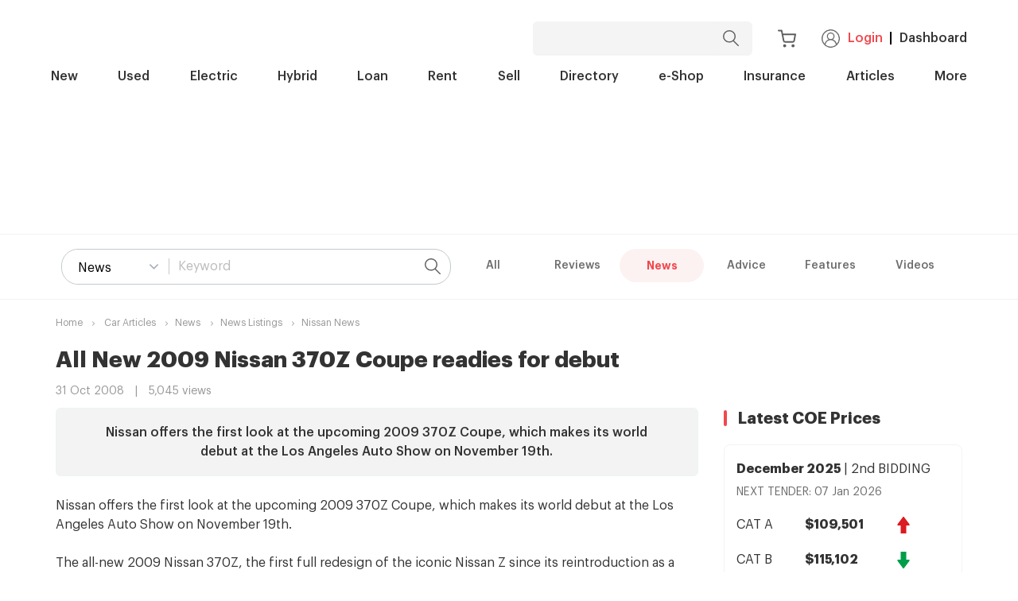

--- FILE ---
content_type: text/html; charset=utf-8
request_url: https://www.sgcarmart.com/articles/news/all-new-2009-nissan-370z-coupe-readies-for-debut-3481
body_size: 21919
content:
<!DOCTYPE html><html lang="en"><head><meta name="viewport" content="width=device-width"/><meta charSet="utf-8"/><meta name="description" content="Nissan offers the first look at the upcoming 2009 370Z Coupe, which makes its world debut at the Los Angeles Auto Show on November 19th."/><title>All New 2009 Nissan 370Z Coupe readies for debut - Sgcarmart</title><link rel="canonical"/><link rel="icon" type="image/png" href="/articles/sgcm-images-server/fav-icon/sgcarmart-icon-16x16.png" sizes="16x16"/><link rel="icon" type="image/png" href="/articles/sgcm-images-server/fav-icon/sgcarmart-icon-32x32.png" sizes="32x32"/><link rel="icon" type="image/png" href="/articles/sgcm-images-server/fav-icon/sgcarmart-icon-96x96.png" sizes="96x96"/><link rel="apple-touch-icon" sizes="60x60" href="/articles/sgcm-images-server/fav-icon/sgcarmart-icon-60x60.png"/><link rel="apple-touch-icon" sizes="76x76" href="/articles/sgcm-images-server/fav-icon/sgcarmart-icon-76x76.png"/><link rel="apple-touch-icon" sizes="114x114" href="/articles/sgcm-images-server/fav-icon/sgcarmart-icon-114x114.png"/><link rel="apple-touch-icon" sizes="120x120" href="/articles/sgcm-images-server/fav-icon/sgcarmart-icon-120x120.png"/><link rel="apple-touch-icon" sizes="180x180" href="/articles/sgcm-images-server/fav-icon/sgcarmart-icon-180x180.png"/><link rel="apple-touch-icon" sizes="144x144" href="/articles/sgcm-images-server/fav-icon/sgcarmart-icon-144x144.png"/><link rel="apple-touch-icon" sizes="152x152" href="/articles/sgcm-images-server/fav-icon/sgcarmart-icon-152x152.png"/><link rel="apple-touch-icon" sizes="167x167" href="/articles/sgcm-images-server/fav-icon/sgcarmart-icon-167x167.png"/><meta name="msapplication-TileColor" content="#dd252b"/><meta name="msapplication-TileImage" content="/articles/sgcm-images-server/fav-icon/sgcarmart-icon-144x144.png"/><meta name="AUTHOR" content="Sgcarmart"/><meta name="COPYRIGHT" content="Copyright 2022, Sgcarmart.com"/><meta property="og:site_name" content="Sgcarmart.com"/><meta property="og:title" content="All New 2009 Nissan 370Z Coupe readies for debut - Sgcarmart"/><meta property="og:type" content="website"/><meta property="og:description" content="Nissan offers the first look at the upcoming 2009 370Z Coupe, which makes its world debut at the Los Angeles Auto Show on November 19th."/><meta property="og:url" content="https://www.sgcarmart.com/articles/news/all-new-2009-nissan-370z-coupe-readies-for-debut-3481"/><meta property="fb:app_ id" content="117046744979011"/><meta http-equiv="content-language" content="en-us"/><meta http-equiv="content-type" content="text/html; charset=utf-8"/><script type="text/javascript" src="https://try.abtasty.com/66a995e26e27ac54760e5f8cf6a676f5.js"></script><link rel="preconnect" href="//cdn.dynamicyield.com"/><link rel="preconnect" href="//st.dynamicyield.com"/><link rel="preconnect" href="//rcom.dynamicyield.com"/><meta name="format-detection" content="telephone=no"/><script type="application/ld+json">{
  "@context": "https://schema.org",
  "@type": "NewsArticle",
  "mainEntityOfPage": {
    "@type": "WebPage",
    "@id": "https://www.sgcarmart.com/articles/news/all-new-2009-nissan-370z-coupe-readies-for-debut-3481"
  },
  "headline": "All New 2009 Nissan 370Z Coupe readies for debut",
  "image": "undefined",
  "datePublished": "2008-10-31 00:00:00",
  "dateModified": "2008-10-31 00:00:00",
  "author": { "@type": "Person", "name": "Sgcarmart" },
  "publisher": {
    "@type": "Organization",
    "name": "Sgcarmart",
    "logo": {
      "@type": "ImageObject",
      "url": "https://i.i-sgcm.com/all/sgcmlogo_600x60.jpg"
    }
  },
  "description": "Nissan offers the first look at the upcoming 2009 370Z Coupe, which makes its world debut at the Los Angeles Auto Show on November 19th."
}</script><script type="text/javascript">(function () {
      setTimeout(function() {
        var initiateOgury = typeof window.mobile_pto_deployed !== 'undefined' ? !window.mobile_pto_deployed : true;
        if (initiateOgury && typeof navigator !== 'undefined' && /Android|webOS|iPhone|iPad|iPod|BlackBerry|IEMobile|Opera Mini/i.test(navigator.userAgent)) {
          /** sgcarmart.com */
          window.top.OG_ad_units = window.top.OG_ad_units || [];
          window.top.OG_ad_units.push({
            ad_unit_id:'304165_default',
            asset_key:'OGY-6E906F7D6B4D',
            click_url:'%%CLICK_URL_UNESC%%',
            params: { max_width:180, max_height:180, y_margin:25 }
          });
          var st = document.createElement('script');st.type = 'text/javascript';st.async = true;
          st.src = ('https:' == document.location.protocol ? 'https:': 'http:') + '//mwtw.presage.io/v1/tag.js';
          document.head.appendChild(st);
        }
      }, 3000);
    })();</script><link rel="preconnect" href="https://www.google.com"/><link rel="preconnect" href="https://www.gstatic.com" crossorigin="anonymous"/><meta name="next-head-count" content="41"/><link rel="preconnect" href="https://fonts.gstatic.com" crossorigin /><link rel="preload" href="/articles/_next/static/css/10a64f97cbaba6e5.css" as="style"/><link rel="stylesheet" href="/articles/_next/static/css/10a64f97cbaba6e5.css" data-n-g=""/><link rel="preload" href="/articles/_next/static/css/a9278e32631ffda7.css" as="style"/><link rel="stylesheet" href="/articles/_next/static/css/a9278e32631ffda7.css" data-n-p=""/><noscript data-n-css=""></noscript><script defer="" nomodule="" src="/articles/_next/static/chunks/polyfills-c67a75d1b6f99dc8.js"></script><script src="/articles/_next/static/chunks/webpack-074ba8342e819d26.js" defer=""></script><script src="/articles/_next/static/chunks/framework-c9ef3c9a6e1d2629.js" defer=""></script><script src="/articles/_next/static/chunks/main-e17ab7ad0c44bc0c.js" defer=""></script><script src="/articles/_next/static/chunks/pages/_app-c5ca2a32759795fb.js" defer=""></script><script src="/articles/_next/static/chunks/c16184b3-8c7ba95cdbd49e77.js" defer=""></script><script src="/articles/_next/static/chunks/657-db8c167a8619989c.js" defer=""></script><script src="/articles/_next/static/chunks/5817-9a32c33cefc07772.js" defer=""></script><script src="/articles/_next/static/chunks/1803-e18b2f75b0967637.js" defer=""></script><script src="/articles/_next/static/chunks/7199-4e05813a9457328e.js" defer=""></script><script src="/articles/_next/static/chunks/4160-cddb78f8e5e9cb84.js" defer=""></script><script src="/articles/_next/static/chunks/5526-251b0d131d318753.js" defer=""></script><script src="/articles/_next/static/chunks/7652-a825a137454cf1fa.js" defer=""></script><script src="/articles/_next/static/chunks/pages/%5B...articleURL%5D-d34691c0d999ca28.js" defer=""></script><script src="/articles/_next/static/9hIgdQ4tkqb1vEkylc6M_/_buildManifest.js" defer=""></script><script src="/articles/_next/static/9hIgdQ4tkqb1vEkylc6M_/_ssgManifest.js" defer=""></script><style data-href="https://fonts.googleapis.com/css?family=Roboto:light,regular,medium,thin,italic,mediumitalic,bold">@font-face{font-family:'Roboto';font-style:italic;font-weight:400;font-stretch:normal;src:url(https://fonts.gstatic.com/l/font?kit=KFOKCnqEu92Fr1Mu53ZEC9_Vu3r1gIhOszmOClHrs6ljXfMMLoHQuAj-lQ&skey=c608c610063635f9&v=v50) format('woff')}@font-face{font-family:'Roboto';font-style:italic;font-weight:500;font-stretch:normal;src:url(https://fonts.gstatic.com/l/font?kit=KFOKCnqEu92Fr1Mu53ZEC9_Vu3r1gIhOszmOClHrs6ljXfMMLrPQuAj-lQ&skey=c608c610063635f9&v=v50) format('woff')}@font-face{font-family:'Roboto';font-style:normal;font-weight:100;font-stretch:normal;src:url(https://fonts.gstatic.com/l/font?kit=KFOMCnqEu92Fr1ME7kSn66aGLdTylUAMQXC89YmC2DPNWubEbFmUiAw&skey=a0a0114a1dcab3ac&v=v50) format('woff')}@font-face{font-family:'Roboto';font-style:normal;font-weight:300;font-stretch:normal;src:url(https://fonts.gstatic.com/l/font?kit=KFOMCnqEu92Fr1ME7kSn66aGLdTylUAMQXC89YmC2DPNWuaabVmUiAw&skey=a0a0114a1dcab3ac&v=v50) format('woff')}@font-face{font-family:'Roboto';font-style:normal;font-weight:400;font-stretch:normal;src:url(https://fonts.gstatic.com/l/font?kit=KFOMCnqEu92Fr1ME7kSn66aGLdTylUAMQXC89YmC2DPNWubEbVmUiAw&skey=a0a0114a1dcab3ac&v=v50) format('woff')}@font-face{font-family:'Roboto';font-style:normal;font-weight:500;font-stretch:normal;src:url(https://fonts.gstatic.com/l/font?kit=KFOMCnqEu92Fr1ME7kSn66aGLdTylUAMQXC89YmC2DPNWub2bVmUiAw&skey=a0a0114a1dcab3ac&v=v50) format('woff')}@font-face{font-family:'Roboto';font-style:normal;font-weight:700;font-stretch:normal;src:url(https://fonts.gstatic.com/l/font?kit=KFOMCnqEu92Fr1ME7kSn66aGLdTylUAMQXC89YmC2DPNWuYjalmUiAw&skey=a0a0114a1dcab3ac&v=v50) format('woff')}@font-face{font-family:'Roboto';font-style:italic;font-weight:400;font-stretch:100%;src:url(https://fonts.gstatic.com/s/roboto/v50/KFO5CnqEu92Fr1Mu53ZEC9_Vu3r1gIhOszmkC3kaSTbQWt4N.woff2) format('woff2');unicode-range:U+0460-052F,U+1C80-1C8A,U+20B4,U+2DE0-2DFF,U+A640-A69F,U+FE2E-FE2F}@font-face{font-family:'Roboto';font-style:italic;font-weight:400;font-stretch:100%;src:url(https://fonts.gstatic.com/s/roboto/v50/KFO5CnqEu92Fr1Mu53ZEC9_Vu3r1gIhOszmkAnkaSTbQWt4N.woff2) format('woff2');unicode-range:U+0301,U+0400-045F,U+0490-0491,U+04B0-04B1,U+2116}@font-face{font-family:'Roboto';font-style:italic;font-weight:400;font-stretch:100%;src:url(https://fonts.gstatic.com/s/roboto/v50/KFO5CnqEu92Fr1Mu53ZEC9_Vu3r1gIhOszmkCnkaSTbQWt4N.woff2) format('woff2');unicode-range:U+1F00-1FFF}@font-face{font-family:'Roboto';font-style:italic;font-weight:400;font-stretch:100%;src:url(https://fonts.gstatic.com/s/roboto/v50/KFO5CnqEu92Fr1Mu53ZEC9_Vu3r1gIhOszmkBXkaSTbQWt4N.woff2) format('woff2');unicode-range:U+0370-0377,U+037A-037F,U+0384-038A,U+038C,U+038E-03A1,U+03A3-03FF}@font-face{font-family:'Roboto';font-style:italic;font-weight:400;font-stretch:100%;src:url(https://fonts.gstatic.com/s/roboto/v50/KFO5CnqEu92Fr1Mu53ZEC9_Vu3r1gIhOszmkenkaSTbQWt4N.woff2) format('woff2');unicode-range:U+0302-0303,U+0305,U+0307-0308,U+0310,U+0312,U+0315,U+031A,U+0326-0327,U+032C,U+032F-0330,U+0332-0333,U+0338,U+033A,U+0346,U+034D,U+0391-03A1,U+03A3-03A9,U+03B1-03C9,U+03D1,U+03D5-03D6,U+03F0-03F1,U+03F4-03F5,U+2016-2017,U+2034-2038,U+203C,U+2040,U+2043,U+2047,U+2050,U+2057,U+205F,U+2070-2071,U+2074-208E,U+2090-209C,U+20D0-20DC,U+20E1,U+20E5-20EF,U+2100-2112,U+2114-2115,U+2117-2121,U+2123-214F,U+2190,U+2192,U+2194-21AE,U+21B0-21E5,U+21F1-21F2,U+21F4-2211,U+2213-2214,U+2216-22FF,U+2308-230B,U+2310,U+2319,U+231C-2321,U+2336-237A,U+237C,U+2395,U+239B-23B7,U+23D0,U+23DC-23E1,U+2474-2475,U+25AF,U+25B3,U+25B7,U+25BD,U+25C1,U+25CA,U+25CC,U+25FB,U+266D-266F,U+27C0-27FF,U+2900-2AFF,U+2B0E-2B11,U+2B30-2B4C,U+2BFE,U+3030,U+FF5B,U+FF5D,U+1D400-1D7FF,U+1EE00-1EEFF}@font-face{font-family:'Roboto';font-style:italic;font-weight:400;font-stretch:100%;src:url(https://fonts.gstatic.com/s/roboto/v50/KFO5CnqEu92Fr1Mu53ZEC9_Vu3r1gIhOszmkaHkaSTbQWt4N.woff2) format('woff2');unicode-range:U+0001-000C,U+000E-001F,U+007F-009F,U+20DD-20E0,U+20E2-20E4,U+2150-218F,U+2190,U+2192,U+2194-2199,U+21AF,U+21E6-21F0,U+21F3,U+2218-2219,U+2299,U+22C4-22C6,U+2300-243F,U+2440-244A,U+2460-24FF,U+25A0-27BF,U+2800-28FF,U+2921-2922,U+2981,U+29BF,U+29EB,U+2B00-2BFF,U+4DC0-4DFF,U+FFF9-FFFB,U+10140-1018E,U+10190-1019C,U+101A0,U+101D0-101FD,U+102E0-102FB,U+10E60-10E7E,U+1D2C0-1D2D3,U+1D2E0-1D37F,U+1F000-1F0FF,U+1F100-1F1AD,U+1F1E6-1F1FF,U+1F30D-1F30F,U+1F315,U+1F31C,U+1F31E,U+1F320-1F32C,U+1F336,U+1F378,U+1F37D,U+1F382,U+1F393-1F39F,U+1F3A7-1F3A8,U+1F3AC-1F3AF,U+1F3C2,U+1F3C4-1F3C6,U+1F3CA-1F3CE,U+1F3D4-1F3E0,U+1F3ED,U+1F3F1-1F3F3,U+1F3F5-1F3F7,U+1F408,U+1F415,U+1F41F,U+1F426,U+1F43F,U+1F441-1F442,U+1F444,U+1F446-1F449,U+1F44C-1F44E,U+1F453,U+1F46A,U+1F47D,U+1F4A3,U+1F4B0,U+1F4B3,U+1F4B9,U+1F4BB,U+1F4BF,U+1F4C8-1F4CB,U+1F4D6,U+1F4DA,U+1F4DF,U+1F4E3-1F4E6,U+1F4EA-1F4ED,U+1F4F7,U+1F4F9-1F4FB,U+1F4FD-1F4FE,U+1F503,U+1F507-1F50B,U+1F50D,U+1F512-1F513,U+1F53E-1F54A,U+1F54F-1F5FA,U+1F610,U+1F650-1F67F,U+1F687,U+1F68D,U+1F691,U+1F694,U+1F698,U+1F6AD,U+1F6B2,U+1F6B9-1F6BA,U+1F6BC,U+1F6C6-1F6CF,U+1F6D3-1F6D7,U+1F6E0-1F6EA,U+1F6F0-1F6F3,U+1F6F7-1F6FC,U+1F700-1F7FF,U+1F800-1F80B,U+1F810-1F847,U+1F850-1F859,U+1F860-1F887,U+1F890-1F8AD,U+1F8B0-1F8BB,U+1F8C0-1F8C1,U+1F900-1F90B,U+1F93B,U+1F946,U+1F984,U+1F996,U+1F9E9,U+1FA00-1FA6F,U+1FA70-1FA7C,U+1FA80-1FA89,U+1FA8F-1FAC6,U+1FACE-1FADC,U+1FADF-1FAE9,U+1FAF0-1FAF8,U+1FB00-1FBFF}@font-face{font-family:'Roboto';font-style:italic;font-weight:400;font-stretch:100%;src:url(https://fonts.gstatic.com/s/roboto/v50/KFO5CnqEu92Fr1Mu53ZEC9_Vu3r1gIhOszmkCXkaSTbQWt4N.woff2) format('woff2');unicode-range:U+0102-0103,U+0110-0111,U+0128-0129,U+0168-0169,U+01A0-01A1,U+01AF-01B0,U+0300-0301,U+0303-0304,U+0308-0309,U+0323,U+0329,U+1EA0-1EF9,U+20AB}@font-face{font-family:'Roboto';font-style:italic;font-weight:400;font-stretch:100%;src:url(https://fonts.gstatic.com/s/roboto/v50/KFO5CnqEu92Fr1Mu53ZEC9_Vu3r1gIhOszmkCHkaSTbQWt4N.woff2) format('woff2');unicode-range:U+0100-02BA,U+02BD-02C5,U+02C7-02CC,U+02CE-02D7,U+02DD-02FF,U+0304,U+0308,U+0329,U+1D00-1DBF,U+1E00-1E9F,U+1EF2-1EFF,U+2020,U+20A0-20AB,U+20AD-20C0,U+2113,U+2C60-2C7F,U+A720-A7FF}@font-face{font-family:'Roboto';font-style:italic;font-weight:400;font-stretch:100%;src:url(https://fonts.gstatic.com/s/roboto/v50/KFO5CnqEu92Fr1Mu53ZEC9_Vu3r1gIhOszmkBnkaSTbQWg.woff2) format('woff2');unicode-range:U+0000-00FF,U+0131,U+0152-0153,U+02BB-02BC,U+02C6,U+02DA,U+02DC,U+0304,U+0308,U+0329,U+2000-206F,U+20AC,U+2122,U+2191,U+2193,U+2212,U+2215,U+FEFF,U+FFFD}@font-face{font-family:'Roboto';font-style:italic;font-weight:500;font-stretch:100%;src:url(https://fonts.gstatic.com/s/roboto/v50/KFO5CnqEu92Fr1Mu53ZEC9_Vu3r1gIhOszmkC3kaSTbQWt4N.woff2) format('woff2');unicode-range:U+0460-052F,U+1C80-1C8A,U+20B4,U+2DE0-2DFF,U+A640-A69F,U+FE2E-FE2F}@font-face{font-family:'Roboto';font-style:italic;font-weight:500;font-stretch:100%;src:url(https://fonts.gstatic.com/s/roboto/v50/KFO5CnqEu92Fr1Mu53ZEC9_Vu3r1gIhOszmkAnkaSTbQWt4N.woff2) format('woff2');unicode-range:U+0301,U+0400-045F,U+0490-0491,U+04B0-04B1,U+2116}@font-face{font-family:'Roboto';font-style:italic;font-weight:500;font-stretch:100%;src:url(https://fonts.gstatic.com/s/roboto/v50/KFO5CnqEu92Fr1Mu53ZEC9_Vu3r1gIhOszmkCnkaSTbQWt4N.woff2) format('woff2');unicode-range:U+1F00-1FFF}@font-face{font-family:'Roboto';font-style:italic;font-weight:500;font-stretch:100%;src:url(https://fonts.gstatic.com/s/roboto/v50/KFO5CnqEu92Fr1Mu53ZEC9_Vu3r1gIhOszmkBXkaSTbQWt4N.woff2) format('woff2');unicode-range:U+0370-0377,U+037A-037F,U+0384-038A,U+038C,U+038E-03A1,U+03A3-03FF}@font-face{font-family:'Roboto';font-style:italic;font-weight:500;font-stretch:100%;src:url(https://fonts.gstatic.com/s/roboto/v50/KFO5CnqEu92Fr1Mu53ZEC9_Vu3r1gIhOszmkenkaSTbQWt4N.woff2) format('woff2');unicode-range:U+0302-0303,U+0305,U+0307-0308,U+0310,U+0312,U+0315,U+031A,U+0326-0327,U+032C,U+032F-0330,U+0332-0333,U+0338,U+033A,U+0346,U+034D,U+0391-03A1,U+03A3-03A9,U+03B1-03C9,U+03D1,U+03D5-03D6,U+03F0-03F1,U+03F4-03F5,U+2016-2017,U+2034-2038,U+203C,U+2040,U+2043,U+2047,U+2050,U+2057,U+205F,U+2070-2071,U+2074-208E,U+2090-209C,U+20D0-20DC,U+20E1,U+20E5-20EF,U+2100-2112,U+2114-2115,U+2117-2121,U+2123-214F,U+2190,U+2192,U+2194-21AE,U+21B0-21E5,U+21F1-21F2,U+21F4-2211,U+2213-2214,U+2216-22FF,U+2308-230B,U+2310,U+2319,U+231C-2321,U+2336-237A,U+237C,U+2395,U+239B-23B7,U+23D0,U+23DC-23E1,U+2474-2475,U+25AF,U+25B3,U+25B7,U+25BD,U+25C1,U+25CA,U+25CC,U+25FB,U+266D-266F,U+27C0-27FF,U+2900-2AFF,U+2B0E-2B11,U+2B30-2B4C,U+2BFE,U+3030,U+FF5B,U+FF5D,U+1D400-1D7FF,U+1EE00-1EEFF}@font-face{font-family:'Roboto';font-style:italic;font-weight:500;font-stretch:100%;src:url(https://fonts.gstatic.com/s/roboto/v50/KFO5CnqEu92Fr1Mu53ZEC9_Vu3r1gIhOszmkaHkaSTbQWt4N.woff2) format('woff2');unicode-range:U+0001-000C,U+000E-001F,U+007F-009F,U+20DD-20E0,U+20E2-20E4,U+2150-218F,U+2190,U+2192,U+2194-2199,U+21AF,U+21E6-21F0,U+21F3,U+2218-2219,U+2299,U+22C4-22C6,U+2300-243F,U+2440-244A,U+2460-24FF,U+25A0-27BF,U+2800-28FF,U+2921-2922,U+2981,U+29BF,U+29EB,U+2B00-2BFF,U+4DC0-4DFF,U+FFF9-FFFB,U+10140-1018E,U+10190-1019C,U+101A0,U+101D0-101FD,U+102E0-102FB,U+10E60-10E7E,U+1D2C0-1D2D3,U+1D2E0-1D37F,U+1F000-1F0FF,U+1F100-1F1AD,U+1F1E6-1F1FF,U+1F30D-1F30F,U+1F315,U+1F31C,U+1F31E,U+1F320-1F32C,U+1F336,U+1F378,U+1F37D,U+1F382,U+1F393-1F39F,U+1F3A7-1F3A8,U+1F3AC-1F3AF,U+1F3C2,U+1F3C4-1F3C6,U+1F3CA-1F3CE,U+1F3D4-1F3E0,U+1F3ED,U+1F3F1-1F3F3,U+1F3F5-1F3F7,U+1F408,U+1F415,U+1F41F,U+1F426,U+1F43F,U+1F441-1F442,U+1F444,U+1F446-1F449,U+1F44C-1F44E,U+1F453,U+1F46A,U+1F47D,U+1F4A3,U+1F4B0,U+1F4B3,U+1F4B9,U+1F4BB,U+1F4BF,U+1F4C8-1F4CB,U+1F4D6,U+1F4DA,U+1F4DF,U+1F4E3-1F4E6,U+1F4EA-1F4ED,U+1F4F7,U+1F4F9-1F4FB,U+1F4FD-1F4FE,U+1F503,U+1F507-1F50B,U+1F50D,U+1F512-1F513,U+1F53E-1F54A,U+1F54F-1F5FA,U+1F610,U+1F650-1F67F,U+1F687,U+1F68D,U+1F691,U+1F694,U+1F698,U+1F6AD,U+1F6B2,U+1F6B9-1F6BA,U+1F6BC,U+1F6C6-1F6CF,U+1F6D3-1F6D7,U+1F6E0-1F6EA,U+1F6F0-1F6F3,U+1F6F7-1F6FC,U+1F700-1F7FF,U+1F800-1F80B,U+1F810-1F847,U+1F850-1F859,U+1F860-1F887,U+1F890-1F8AD,U+1F8B0-1F8BB,U+1F8C0-1F8C1,U+1F900-1F90B,U+1F93B,U+1F946,U+1F984,U+1F996,U+1F9E9,U+1FA00-1FA6F,U+1FA70-1FA7C,U+1FA80-1FA89,U+1FA8F-1FAC6,U+1FACE-1FADC,U+1FADF-1FAE9,U+1FAF0-1FAF8,U+1FB00-1FBFF}@font-face{font-family:'Roboto';font-style:italic;font-weight:500;font-stretch:100%;src:url(https://fonts.gstatic.com/s/roboto/v50/KFO5CnqEu92Fr1Mu53ZEC9_Vu3r1gIhOszmkCXkaSTbQWt4N.woff2) format('woff2');unicode-range:U+0102-0103,U+0110-0111,U+0128-0129,U+0168-0169,U+01A0-01A1,U+01AF-01B0,U+0300-0301,U+0303-0304,U+0308-0309,U+0323,U+0329,U+1EA0-1EF9,U+20AB}@font-face{font-family:'Roboto';font-style:italic;font-weight:500;font-stretch:100%;src:url(https://fonts.gstatic.com/s/roboto/v50/KFO5CnqEu92Fr1Mu53ZEC9_Vu3r1gIhOszmkCHkaSTbQWt4N.woff2) format('woff2');unicode-range:U+0100-02BA,U+02BD-02C5,U+02C7-02CC,U+02CE-02D7,U+02DD-02FF,U+0304,U+0308,U+0329,U+1D00-1DBF,U+1E00-1E9F,U+1EF2-1EFF,U+2020,U+20A0-20AB,U+20AD-20C0,U+2113,U+2C60-2C7F,U+A720-A7FF}@font-face{font-family:'Roboto';font-style:italic;font-weight:500;font-stretch:100%;src:url(https://fonts.gstatic.com/s/roboto/v50/KFO5CnqEu92Fr1Mu53ZEC9_Vu3r1gIhOszmkBnkaSTbQWg.woff2) format('woff2');unicode-range:U+0000-00FF,U+0131,U+0152-0153,U+02BB-02BC,U+02C6,U+02DA,U+02DC,U+0304,U+0308,U+0329,U+2000-206F,U+20AC,U+2122,U+2191,U+2193,U+2212,U+2215,U+FEFF,U+FFFD}@font-face{font-family:'Roboto';font-style:normal;font-weight:100;font-stretch:100%;src:url(https://fonts.gstatic.com/s/roboto/v50/KFO7CnqEu92Fr1ME7kSn66aGLdTylUAMa3GUBHMdazTgWw.woff2) format('woff2');unicode-range:U+0460-052F,U+1C80-1C8A,U+20B4,U+2DE0-2DFF,U+A640-A69F,U+FE2E-FE2F}@font-face{font-family:'Roboto';font-style:normal;font-weight:100;font-stretch:100%;src:url(https://fonts.gstatic.com/s/roboto/v50/KFO7CnqEu92Fr1ME7kSn66aGLdTylUAMa3iUBHMdazTgWw.woff2) format('woff2');unicode-range:U+0301,U+0400-045F,U+0490-0491,U+04B0-04B1,U+2116}@font-face{font-family:'Roboto';font-style:normal;font-weight:100;font-stretch:100%;src:url(https://fonts.gstatic.com/s/roboto/v50/KFO7CnqEu92Fr1ME7kSn66aGLdTylUAMa3CUBHMdazTgWw.woff2) format('woff2');unicode-range:U+1F00-1FFF}@font-face{font-family:'Roboto';font-style:normal;font-weight:100;font-stretch:100%;src:url(https://fonts.gstatic.com/s/roboto/v50/KFO7CnqEu92Fr1ME7kSn66aGLdTylUAMa3-UBHMdazTgWw.woff2) format('woff2');unicode-range:U+0370-0377,U+037A-037F,U+0384-038A,U+038C,U+038E-03A1,U+03A3-03FF}@font-face{font-family:'Roboto';font-style:normal;font-weight:100;font-stretch:100%;src:url(https://fonts.gstatic.com/s/roboto/v50/KFO7CnqEu92Fr1ME7kSn66aGLdTylUAMawCUBHMdazTgWw.woff2) format('woff2');unicode-range:U+0302-0303,U+0305,U+0307-0308,U+0310,U+0312,U+0315,U+031A,U+0326-0327,U+032C,U+032F-0330,U+0332-0333,U+0338,U+033A,U+0346,U+034D,U+0391-03A1,U+03A3-03A9,U+03B1-03C9,U+03D1,U+03D5-03D6,U+03F0-03F1,U+03F4-03F5,U+2016-2017,U+2034-2038,U+203C,U+2040,U+2043,U+2047,U+2050,U+2057,U+205F,U+2070-2071,U+2074-208E,U+2090-209C,U+20D0-20DC,U+20E1,U+20E5-20EF,U+2100-2112,U+2114-2115,U+2117-2121,U+2123-214F,U+2190,U+2192,U+2194-21AE,U+21B0-21E5,U+21F1-21F2,U+21F4-2211,U+2213-2214,U+2216-22FF,U+2308-230B,U+2310,U+2319,U+231C-2321,U+2336-237A,U+237C,U+2395,U+239B-23B7,U+23D0,U+23DC-23E1,U+2474-2475,U+25AF,U+25B3,U+25B7,U+25BD,U+25C1,U+25CA,U+25CC,U+25FB,U+266D-266F,U+27C0-27FF,U+2900-2AFF,U+2B0E-2B11,U+2B30-2B4C,U+2BFE,U+3030,U+FF5B,U+FF5D,U+1D400-1D7FF,U+1EE00-1EEFF}@font-face{font-family:'Roboto';font-style:normal;font-weight:100;font-stretch:100%;src:url(https://fonts.gstatic.com/s/roboto/v50/KFO7CnqEu92Fr1ME7kSn66aGLdTylUAMaxKUBHMdazTgWw.woff2) format('woff2');unicode-range:U+0001-000C,U+000E-001F,U+007F-009F,U+20DD-20E0,U+20E2-20E4,U+2150-218F,U+2190,U+2192,U+2194-2199,U+21AF,U+21E6-21F0,U+21F3,U+2218-2219,U+2299,U+22C4-22C6,U+2300-243F,U+2440-244A,U+2460-24FF,U+25A0-27BF,U+2800-28FF,U+2921-2922,U+2981,U+29BF,U+29EB,U+2B00-2BFF,U+4DC0-4DFF,U+FFF9-FFFB,U+10140-1018E,U+10190-1019C,U+101A0,U+101D0-101FD,U+102E0-102FB,U+10E60-10E7E,U+1D2C0-1D2D3,U+1D2E0-1D37F,U+1F000-1F0FF,U+1F100-1F1AD,U+1F1E6-1F1FF,U+1F30D-1F30F,U+1F315,U+1F31C,U+1F31E,U+1F320-1F32C,U+1F336,U+1F378,U+1F37D,U+1F382,U+1F393-1F39F,U+1F3A7-1F3A8,U+1F3AC-1F3AF,U+1F3C2,U+1F3C4-1F3C6,U+1F3CA-1F3CE,U+1F3D4-1F3E0,U+1F3ED,U+1F3F1-1F3F3,U+1F3F5-1F3F7,U+1F408,U+1F415,U+1F41F,U+1F426,U+1F43F,U+1F441-1F442,U+1F444,U+1F446-1F449,U+1F44C-1F44E,U+1F453,U+1F46A,U+1F47D,U+1F4A3,U+1F4B0,U+1F4B3,U+1F4B9,U+1F4BB,U+1F4BF,U+1F4C8-1F4CB,U+1F4D6,U+1F4DA,U+1F4DF,U+1F4E3-1F4E6,U+1F4EA-1F4ED,U+1F4F7,U+1F4F9-1F4FB,U+1F4FD-1F4FE,U+1F503,U+1F507-1F50B,U+1F50D,U+1F512-1F513,U+1F53E-1F54A,U+1F54F-1F5FA,U+1F610,U+1F650-1F67F,U+1F687,U+1F68D,U+1F691,U+1F694,U+1F698,U+1F6AD,U+1F6B2,U+1F6B9-1F6BA,U+1F6BC,U+1F6C6-1F6CF,U+1F6D3-1F6D7,U+1F6E0-1F6EA,U+1F6F0-1F6F3,U+1F6F7-1F6FC,U+1F700-1F7FF,U+1F800-1F80B,U+1F810-1F847,U+1F850-1F859,U+1F860-1F887,U+1F890-1F8AD,U+1F8B0-1F8BB,U+1F8C0-1F8C1,U+1F900-1F90B,U+1F93B,U+1F946,U+1F984,U+1F996,U+1F9E9,U+1FA00-1FA6F,U+1FA70-1FA7C,U+1FA80-1FA89,U+1FA8F-1FAC6,U+1FACE-1FADC,U+1FADF-1FAE9,U+1FAF0-1FAF8,U+1FB00-1FBFF}@font-face{font-family:'Roboto';font-style:normal;font-weight:100;font-stretch:100%;src:url(https://fonts.gstatic.com/s/roboto/v50/KFO7CnqEu92Fr1ME7kSn66aGLdTylUAMa3OUBHMdazTgWw.woff2) format('woff2');unicode-range:U+0102-0103,U+0110-0111,U+0128-0129,U+0168-0169,U+01A0-01A1,U+01AF-01B0,U+0300-0301,U+0303-0304,U+0308-0309,U+0323,U+0329,U+1EA0-1EF9,U+20AB}@font-face{font-family:'Roboto';font-style:normal;font-weight:100;font-stretch:100%;src:url(https://fonts.gstatic.com/s/roboto/v50/KFO7CnqEu92Fr1ME7kSn66aGLdTylUAMa3KUBHMdazTgWw.woff2) format('woff2');unicode-range:U+0100-02BA,U+02BD-02C5,U+02C7-02CC,U+02CE-02D7,U+02DD-02FF,U+0304,U+0308,U+0329,U+1D00-1DBF,U+1E00-1E9F,U+1EF2-1EFF,U+2020,U+20A0-20AB,U+20AD-20C0,U+2113,U+2C60-2C7F,U+A720-A7FF}@font-face{font-family:'Roboto';font-style:normal;font-weight:100;font-stretch:100%;src:url(https://fonts.gstatic.com/s/roboto/v50/KFO7CnqEu92Fr1ME7kSn66aGLdTylUAMa3yUBHMdazQ.woff2) format('woff2');unicode-range:U+0000-00FF,U+0131,U+0152-0153,U+02BB-02BC,U+02C6,U+02DA,U+02DC,U+0304,U+0308,U+0329,U+2000-206F,U+20AC,U+2122,U+2191,U+2193,U+2212,U+2215,U+FEFF,U+FFFD}@font-face{font-family:'Roboto';font-style:normal;font-weight:300;font-stretch:100%;src:url(https://fonts.gstatic.com/s/roboto/v50/KFO7CnqEu92Fr1ME7kSn66aGLdTylUAMa3GUBHMdazTgWw.woff2) format('woff2');unicode-range:U+0460-052F,U+1C80-1C8A,U+20B4,U+2DE0-2DFF,U+A640-A69F,U+FE2E-FE2F}@font-face{font-family:'Roboto';font-style:normal;font-weight:300;font-stretch:100%;src:url(https://fonts.gstatic.com/s/roboto/v50/KFO7CnqEu92Fr1ME7kSn66aGLdTylUAMa3iUBHMdazTgWw.woff2) format('woff2');unicode-range:U+0301,U+0400-045F,U+0490-0491,U+04B0-04B1,U+2116}@font-face{font-family:'Roboto';font-style:normal;font-weight:300;font-stretch:100%;src:url(https://fonts.gstatic.com/s/roboto/v50/KFO7CnqEu92Fr1ME7kSn66aGLdTylUAMa3CUBHMdazTgWw.woff2) format('woff2');unicode-range:U+1F00-1FFF}@font-face{font-family:'Roboto';font-style:normal;font-weight:300;font-stretch:100%;src:url(https://fonts.gstatic.com/s/roboto/v50/KFO7CnqEu92Fr1ME7kSn66aGLdTylUAMa3-UBHMdazTgWw.woff2) format('woff2');unicode-range:U+0370-0377,U+037A-037F,U+0384-038A,U+038C,U+038E-03A1,U+03A3-03FF}@font-face{font-family:'Roboto';font-style:normal;font-weight:300;font-stretch:100%;src:url(https://fonts.gstatic.com/s/roboto/v50/KFO7CnqEu92Fr1ME7kSn66aGLdTylUAMawCUBHMdazTgWw.woff2) format('woff2');unicode-range:U+0302-0303,U+0305,U+0307-0308,U+0310,U+0312,U+0315,U+031A,U+0326-0327,U+032C,U+032F-0330,U+0332-0333,U+0338,U+033A,U+0346,U+034D,U+0391-03A1,U+03A3-03A9,U+03B1-03C9,U+03D1,U+03D5-03D6,U+03F0-03F1,U+03F4-03F5,U+2016-2017,U+2034-2038,U+203C,U+2040,U+2043,U+2047,U+2050,U+2057,U+205F,U+2070-2071,U+2074-208E,U+2090-209C,U+20D0-20DC,U+20E1,U+20E5-20EF,U+2100-2112,U+2114-2115,U+2117-2121,U+2123-214F,U+2190,U+2192,U+2194-21AE,U+21B0-21E5,U+21F1-21F2,U+21F4-2211,U+2213-2214,U+2216-22FF,U+2308-230B,U+2310,U+2319,U+231C-2321,U+2336-237A,U+237C,U+2395,U+239B-23B7,U+23D0,U+23DC-23E1,U+2474-2475,U+25AF,U+25B3,U+25B7,U+25BD,U+25C1,U+25CA,U+25CC,U+25FB,U+266D-266F,U+27C0-27FF,U+2900-2AFF,U+2B0E-2B11,U+2B30-2B4C,U+2BFE,U+3030,U+FF5B,U+FF5D,U+1D400-1D7FF,U+1EE00-1EEFF}@font-face{font-family:'Roboto';font-style:normal;font-weight:300;font-stretch:100%;src:url(https://fonts.gstatic.com/s/roboto/v50/KFO7CnqEu92Fr1ME7kSn66aGLdTylUAMaxKUBHMdazTgWw.woff2) format('woff2');unicode-range:U+0001-000C,U+000E-001F,U+007F-009F,U+20DD-20E0,U+20E2-20E4,U+2150-218F,U+2190,U+2192,U+2194-2199,U+21AF,U+21E6-21F0,U+21F3,U+2218-2219,U+2299,U+22C4-22C6,U+2300-243F,U+2440-244A,U+2460-24FF,U+25A0-27BF,U+2800-28FF,U+2921-2922,U+2981,U+29BF,U+29EB,U+2B00-2BFF,U+4DC0-4DFF,U+FFF9-FFFB,U+10140-1018E,U+10190-1019C,U+101A0,U+101D0-101FD,U+102E0-102FB,U+10E60-10E7E,U+1D2C0-1D2D3,U+1D2E0-1D37F,U+1F000-1F0FF,U+1F100-1F1AD,U+1F1E6-1F1FF,U+1F30D-1F30F,U+1F315,U+1F31C,U+1F31E,U+1F320-1F32C,U+1F336,U+1F378,U+1F37D,U+1F382,U+1F393-1F39F,U+1F3A7-1F3A8,U+1F3AC-1F3AF,U+1F3C2,U+1F3C4-1F3C6,U+1F3CA-1F3CE,U+1F3D4-1F3E0,U+1F3ED,U+1F3F1-1F3F3,U+1F3F5-1F3F7,U+1F408,U+1F415,U+1F41F,U+1F426,U+1F43F,U+1F441-1F442,U+1F444,U+1F446-1F449,U+1F44C-1F44E,U+1F453,U+1F46A,U+1F47D,U+1F4A3,U+1F4B0,U+1F4B3,U+1F4B9,U+1F4BB,U+1F4BF,U+1F4C8-1F4CB,U+1F4D6,U+1F4DA,U+1F4DF,U+1F4E3-1F4E6,U+1F4EA-1F4ED,U+1F4F7,U+1F4F9-1F4FB,U+1F4FD-1F4FE,U+1F503,U+1F507-1F50B,U+1F50D,U+1F512-1F513,U+1F53E-1F54A,U+1F54F-1F5FA,U+1F610,U+1F650-1F67F,U+1F687,U+1F68D,U+1F691,U+1F694,U+1F698,U+1F6AD,U+1F6B2,U+1F6B9-1F6BA,U+1F6BC,U+1F6C6-1F6CF,U+1F6D3-1F6D7,U+1F6E0-1F6EA,U+1F6F0-1F6F3,U+1F6F7-1F6FC,U+1F700-1F7FF,U+1F800-1F80B,U+1F810-1F847,U+1F850-1F859,U+1F860-1F887,U+1F890-1F8AD,U+1F8B0-1F8BB,U+1F8C0-1F8C1,U+1F900-1F90B,U+1F93B,U+1F946,U+1F984,U+1F996,U+1F9E9,U+1FA00-1FA6F,U+1FA70-1FA7C,U+1FA80-1FA89,U+1FA8F-1FAC6,U+1FACE-1FADC,U+1FADF-1FAE9,U+1FAF0-1FAF8,U+1FB00-1FBFF}@font-face{font-family:'Roboto';font-style:normal;font-weight:300;font-stretch:100%;src:url(https://fonts.gstatic.com/s/roboto/v50/KFO7CnqEu92Fr1ME7kSn66aGLdTylUAMa3OUBHMdazTgWw.woff2) format('woff2');unicode-range:U+0102-0103,U+0110-0111,U+0128-0129,U+0168-0169,U+01A0-01A1,U+01AF-01B0,U+0300-0301,U+0303-0304,U+0308-0309,U+0323,U+0329,U+1EA0-1EF9,U+20AB}@font-face{font-family:'Roboto';font-style:normal;font-weight:300;font-stretch:100%;src:url(https://fonts.gstatic.com/s/roboto/v50/KFO7CnqEu92Fr1ME7kSn66aGLdTylUAMa3KUBHMdazTgWw.woff2) format('woff2');unicode-range:U+0100-02BA,U+02BD-02C5,U+02C7-02CC,U+02CE-02D7,U+02DD-02FF,U+0304,U+0308,U+0329,U+1D00-1DBF,U+1E00-1E9F,U+1EF2-1EFF,U+2020,U+20A0-20AB,U+20AD-20C0,U+2113,U+2C60-2C7F,U+A720-A7FF}@font-face{font-family:'Roboto';font-style:normal;font-weight:300;font-stretch:100%;src:url(https://fonts.gstatic.com/s/roboto/v50/KFO7CnqEu92Fr1ME7kSn66aGLdTylUAMa3yUBHMdazQ.woff2) format('woff2');unicode-range:U+0000-00FF,U+0131,U+0152-0153,U+02BB-02BC,U+02C6,U+02DA,U+02DC,U+0304,U+0308,U+0329,U+2000-206F,U+20AC,U+2122,U+2191,U+2193,U+2212,U+2215,U+FEFF,U+FFFD}@font-face{font-family:'Roboto';font-style:normal;font-weight:400;font-stretch:100%;src:url(https://fonts.gstatic.com/s/roboto/v50/KFO7CnqEu92Fr1ME7kSn66aGLdTylUAMa3GUBHMdazTgWw.woff2) format('woff2');unicode-range:U+0460-052F,U+1C80-1C8A,U+20B4,U+2DE0-2DFF,U+A640-A69F,U+FE2E-FE2F}@font-face{font-family:'Roboto';font-style:normal;font-weight:400;font-stretch:100%;src:url(https://fonts.gstatic.com/s/roboto/v50/KFO7CnqEu92Fr1ME7kSn66aGLdTylUAMa3iUBHMdazTgWw.woff2) format('woff2');unicode-range:U+0301,U+0400-045F,U+0490-0491,U+04B0-04B1,U+2116}@font-face{font-family:'Roboto';font-style:normal;font-weight:400;font-stretch:100%;src:url(https://fonts.gstatic.com/s/roboto/v50/KFO7CnqEu92Fr1ME7kSn66aGLdTylUAMa3CUBHMdazTgWw.woff2) format('woff2');unicode-range:U+1F00-1FFF}@font-face{font-family:'Roboto';font-style:normal;font-weight:400;font-stretch:100%;src:url(https://fonts.gstatic.com/s/roboto/v50/KFO7CnqEu92Fr1ME7kSn66aGLdTylUAMa3-UBHMdazTgWw.woff2) format('woff2');unicode-range:U+0370-0377,U+037A-037F,U+0384-038A,U+038C,U+038E-03A1,U+03A3-03FF}@font-face{font-family:'Roboto';font-style:normal;font-weight:400;font-stretch:100%;src:url(https://fonts.gstatic.com/s/roboto/v50/KFO7CnqEu92Fr1ME7kSn66aGLdTylUAMawCUBHMdazTgWw.woff2) format('woff2');unicode-range:U+0302-0303,U+0305,U+0307-0308,U+0310,U+0312,U+0315,U+031A,U+0326-0327,U+032C,U+032F-0330,U+0332-0333,U+0338,U+033A,U+0346,U+034D,U+0391-03A1,U+03A3-03A9,U+03B1-03C9,U+03D1,U+03D5-03D6,U+03F0-03F1,U+03F4-03F5,U+2016-2017,U+2034-2038,U+203C,U+2040,U+2043,U+2047,U+2050,U+2057,U+205F,U+2070-2071,U+2074-208E,U+2090-209C,U+20D0-20DC,U+20E1,U+20E5-20EF,U+2100-2112,U+2114-2115,U+2117-2121,U+2123-214F,U+2190,U+2192,U+2194-21AE,U+21B0-21E5,U+21F1-21F2,U+21F4-2211,U+2213-2214,U+2216-22FF,U+2308-230B,U+2310,U+2319,U+231C-2321,U+2336-237A,U+237C,U+2395,U+239B-23B7,U+23D0,U+23DC-23E1,U+2474-2475,U+25AF,U+25B3,U+25B7,U+25BD,U+25C1,U+25CA,U+25CC,U+25FB,U+266D-266F,U+27C0-27FF,U+2900-2AFF,U+2B0E-2B11,U+2B30-2B4C,U+2BFE,U+3030,U+FF5B,U+FF5D,U+1D400-1D7FF,U+1EE00-1EEFF}@font-face{font-family:'Roboto';font-style:normal;font-weight:400;font-stretch:100%;src:url(https://fonts.gstatic.com/s/roboto/v50/KFO7CnqEu92Fr1ME7kSn66aGLdTylUAMaxKUBHMdazTgWw.woff2) format('woff2');unicode-range:U+0001-000C,U+000E-001F,U+007F-009F,U+20DD-20E0,U+20E2-20E4,U+2150-218F,U+2190,U+2192,U+2194-2199,U+21AF,U+21E6-21F0,U+21F3,U+2218-2219,U+2299,U+22C4-22C6,U+2300-243F,U+2440-244A,U+2460-24FF,U+25A0-27BF,U+2800-28FF,U+2921-2922,U+2981,U+29BF,U+29EB,U+2B00-2BFF,U+4DC0-4DFF,U+FFF9-FFFB,U+10140-1018E,U+10190-1019C,U+101A0,U+101D0-101FD,U+102E0-102FB,U+10E60-10E7E,U+1D2C0-1D2D3,U+1D2E0-1D37F,U+1F000-1F0FF,U+1F100-1F1AD,U+1F1E6-1F1FF,U+1F30D-1F30F,U+1F315,U+1F31C,U+1F31E,U+1F320-1F32C,U+1F336,U+1F378,U+1F37D,U+1F382,U+1F393-1F39F,U+1F3A7-1F3A8,U+1F3AC-1F3AF,U+1F3C2,U+1F3C4-1F3C6,U+1F3CA-1F3CE,U+1F3D4-1F3E0,U+1F3ED,U+1F3F1-1F3F3,U+1F3F5-1F3F7,U+1F408,U+1F415,U+1F41F,U+1F426,U+1F43F,U+1F441-1F442,U+1F444,U+1F446-1F449,U+1F44C-1F44E,U+1F453,U+1F46A,U+1F47D,U+1F4A3,U+1F4B0,U+1F4B3,U+1F4B9,U+1F4BB,U+1F4BF,U+1F4C8-1F4CB,U+1F4D6,U+1F4DA,U+1F4DF,U+1F4E3-1F4E6,U+1F4EA-1F4ED,U+1F4F7,U+1F4F9-1F4FB,U+1F4FD-1F4FE,U+1F503,U+1F507-1F50B,U+1F50D,U+1F512-1F513,U+1F53E-1F54A,U+1F54F-1F5FA,U+1F610,U+1F650-1F67F,U+1F687,U+1F68D,U+1F691,U+1F694,U+1F698,U+1F6AD,U+1F6B2,U+1F6B9-1F6BA,U+1F6BC,U+1F6C6-1F6CF,U+1F6D3-1F6D7,U+1F6E0-1F6EA,U+1F6F0-1F6F3,U+1F6F7-1F6FC,U+1F700-1F7FF,U+1F800-1F80B,U+1F810-1F847,U+1F850-1F859,U+1F860-1F887,U+1F890-1F8AD,U+1F8B0-1F8BB,U+1F8C0-1F8C1,U+1F900-1F90B,U+1F93B,U+1F946,U+1F984,U+1F996,U+1F9E9,U+1FA00-1FA6F,U+1FA70-1FA7C,U+1FA80-1FA89,U+1FA8F-1FAC6,U+1FACE-1FADC,U+1FADF-1FAE9,U+1FAF0-1FAF8,U+1FB00-1FBFF}@font-face{font-family:'Roboto';font-style:normal;font-weight:400;font-stretch:100%;src:url(https://fonts.gstatic.com/s/roboto/v50/KFO7CnqEu92Fr1ME7kSn66aGLdTylUAMa3OUBHMdazTgWw.woff2) format('woff2');unicode-range:U+0102-0103,U+0110-0111,U+0128-0129,U+0168-0169,U+01A0-01A1,U+01AF-01B0,U+0300-0301,U+0303-0304,U+0308-0309,U+0323,U+0329,U+1EA0-1EF9,U+20AB}@font-face{font-family:'Roboto';font-style:normal;font-weight:400;font-stretch:100%;src:url(https://fonts.gstatic.com/s/roboto/v50/KFO7CnqEu92Fr1ME7kSn66aGLdTylUAMa3KUBHMdazTgWw.woff2) format('woff2');unicode-range:U+0100-02BA,U+02BD-02C5,U+02C7-02CC,U+02CE-02D7,U+02DD-02FF,U+0304,U+0308,U+0329,U+1D00-1DBF,U+1E00-1E9F,U+1EF2-1EFF,U+2020,U+20A0-20AB,U+20AD-20C0,U+2113,U+2C60-2C7F,U+A720-A7FF}@font-face{font-family:'Roboto';font-style:normal;font-weight:400;font-stretch:100%;src:url(https://fonts.gstatic.com/s/roboto/v50/KFO7CnqEu92Fr1ME7kSn66aGLdTylUAMa3yUBHMdazQ.woff2) format('woff2');unicode-range:U+0000-00FF,U+0131,U+0152-0153,U+02BB-02BC,U+02C6,U+02DA,U+02DC,U+0304,U+0308,U+0329,U+2000-206F,U+20AC,U+2122,U+2191,U+2193,U+2212,U+2215,U+FEFF,U+FFFD}@font-face{font-family:'Roboto';font-style:normal;font-weight:500;font-stretch:100%;src:url(https://fonts.gstatic.com/s/roboto/v50/KFO7CnqEu92Fr1ME7kSn66aGLdTylUAMa3GUBHMdazTgWw.woff2) format('woff2');unicode-range:U+0460-052F,U+1C80-1C8A,U+20B4,U+2DE0-2DFF,U+A640-A69F,U+FE2E-FE2F}@font-face{font-family:'Roboto';font-style:normal;font-weight:500;font-stretch:100%;src:url(https://fonts.gstatic.com/s/roboto/v50/KFO7CnqEu92Fr1ME7kSn66aGLdTylUAMa3iUBHMdazTgWw.woff2) format('woff2');unicode-range:U+0301,U+0400-045F,U+0490-0491,U+04B0-04B1,U+2116}@font-face{font-family:'Roboto';font-style:normal;font-weight:500;font-stretch:100%;src:url(https://fonts.gstatic.com/s/roboto/v50/KFO7CnqEu92Fr1ME7kSn66aGLdTylUAMa3CUBHMdazTgWw.woff2) format('woff2');unicode-range:U+1F00-1FFF}@font-face{font-family:'Roboto';font-style:normal;font-weight:500;font-stretch:100%;src:url(https://fonts.gstatic.com/s/roboto/v50/KFO7CnqEu92Fr1ME7kSn66aGLdTylUAMa3-UBHMdazTgWw.woff2) format('woff2');unicode-range:U+0370-0377,U+037A-037F,U+0384-038A,U+038C,U+038E-03A1,U+03A3-03FF}@font-face{font-family:'Roboto';font-style:normal;font-weight:500;font-stretch:100%;src:url(https://fonts.gstatic.com/s/roboto/v50/KFO7CnqEu92Fr1ME7kSn66aGLdTylUAMawCUBHMdazTgWw.woff2) format('woff2');unicode-range:U+0302-0303,U+0305,U+0307-0308,U+0310,U+0312,U+0315,U+031A,U+0326-0327,U+032C,U+032F-0330,U+0332-0333,U+0338,U+033A,U+0346,U+034D,U+0391-03A1,U+03A3-03A9,U+03B1-03C9,U+03D1,U+03D5-03D6,U+03F0-03F1,U+03F4-03F5,U+2016-2017,U+2034-2038,U+203C,U+2040,U+2043,U+2047,U+2050,U+2057,U+205F,U+2070-2071,U+2074-208E,U+2090-209C,U+20D0-20DC,U+20E1,U+20E5-20EF,U+2100-2112,U+2114-2115,U+2117-2121,U+2123-214F,U+2190,U+2192,U+2194-21AE,U+21B0-21E5,U+21F1-21F2,U+21F4-2211,U+2213-2214,U+2216-22FF,U+2308-230B,U+2310,U+2319,U+231C-2321,U+2336-237A,U+237C,U+2395,U+239B-23B7,U+23D0,U+23DC-23E1,U+2474-2475,U+25AF,U+25B3,U+25B7,U+25BD,U+25C1,U+25CA,U+25CC,U+25FB,U+266D-266F,U+27C0-27FF,U+2900-2AFF,U+2B0E-2B11,U+2B30-2B4C,U+2BFE,U+3030,U+FF5B,U+FF5D,U+1D400-1D7FF,U+1EE00-1EEFF}@font-face{font-family:'Roboto';font-style:normal;font-weight:500;font-stretch:100%;src:url(https://fonts.gstatic.com/s/roboto/v50/KFO7CnqEu92Fr1ME7kSn66aGLdTylUAMaxKUBHMdazTgWw.woff2) format('woff2');unicode-range:U+0001-000C,U+000E-001F,U+007F-009F,U+20DD-20E0,U+20E2-20E4,U+2150-218F,U+2190,U+2192,U+2194-2199,U+21AF,U+21E6-21F0,U+21F3,U+2218-2219,U+2299,U+22C4-22C6,U+2300-243F,U+2440-244A,U+2460-24FF,U+25A0-27BF,U+2800-28FF,U+2921-2922,U+2981,U+29BF,U+29EB,U+2B00-2BFF,U+4DC0-4DFF,U+FFF9-FFFB,U+10140-1018E,U+10190-1019C,U+101A0,U+101D0-101FD,U+102E0-102FB,U+10E60-10E7E,U+1D2C0-1D2D3,U+1D2E0-1D37F,U+1F000-1F0FF,U+1F100-1F1AD,U+1F1E6-1F1FF,U+1F30D-1F30F,U+1F315,U+1F31C,U+1F31E,U+1F320-1F32C,U+1F336,U+1F378,U+1F37D,U+1F382,U+1F393-1F39F,U+1F3A7-1F3A8,U+1F3AC-1F3AF,U+1F3C2,U+1F3C4-1F3C6,U+1F3CA-1F3CE,U+1F3D4-1F3E0,U+1F3ED,U+1F3F1-1F3F3,U+1F3F5-1F3F7,U+1F408,U+1F415,U+1F41F,U+1F426,U+1F43F,U+1F441-1F442,U+1F444,U+1F446-1F449,U+1F44C-1F44E,U+1F453,U+1F46A,U+1F47D,U+1F4A3,U+1F4B0,U+1F4B3,U+1F4B9,U+1F4BB,U+1F4BF,U+1F4C8-1F4CB,U+1F4D6,U+1F4DA,U+1F4DF,U+1F4E3-1F4E6,U+1F4EA-1F4ED,U+1F4F7,U+1F4F9-1F4FB,U+1F4FD-1F4FE,U+1F503,U+1F507-1F50B,U+1F50D,U+1F512-1F513,U+1F53E-1F54A,U+1F54F-1F5FA,U+1F610,U+1F650-1F67F,U+1F687,U+1F68D,U+1F691,U+1F694,U+1F698,U+1F6AD,U+1F6B2,U+1F6B9-1F6BA,U+1F6BC,U+1F6C6-1F6CF,U+1F6D3-1F6D7,U+1F6E0-1F6EA,U+1F6F0-1F6F3,U+1F6F7-1F6FC,U+1F700-1F7FF,U+1F800-1F80B,U+1F810-1F847,U+1F850-1F859,U+1F860-1F887,U+1F890-1F8AD,U+1F8B0-1F8BB,U+1F8C0-1F8C1,U+1F900-1F90B,U+1F93B,U+1F946,U+1F984,U+1F996,U+1F9E9,U+1FA00-1FA6F,U+1FA70-1FA7C,U+1FA80-1FA89,U+1FA8F-1FAC6,U+1FACE-1FADC,U+1FADF-1FAE9,U+1FAF0-1FAF8,U+1FB00-1FBFF}@font-face{font-family:'Roboto';font-style:normal;font-weight:500;font-stretch:100%;src:url(https://fonts.gstatic.com/s/roboto/v50/KFO7CnqEu92Fr1ME7kSn66aGLdTylUAMa3OUBHMdazTgWw.woff2) format('woff2');unicode-range:U+0102-0103,U+0110-0111,U+0128-0129,U+0168-0169,U+01A0-01A1,U+01AF-01B0,U+0300-0301,U+0303-0304,U+0308-0309,U+0323,U+0329,U+1EA0-1EF9,U+20AB}@font-face{font-family:'Roboto';font-style:normal;font-weight:500;font-stretch:100%;src:url(https://fonts.gstatic.com/s/roboto/v50/KFO7CnqEu92Fr1ME7kSn66aGLdTylUAMa3KUBHMdazTgWw.woff2) format('woff2');unicode-range:U+0100-02BA,U+02BD-02C5,U+02C7-02CC,U+02CE-02D7,U+02DD-02FF,U+0304,U+0308,U+0329,U+1D00-1DBF,U+1E00-1E9F,U+1EF2-1EFF,U+2020,U+20A0-20AB,U+20AD-20C0,U+2113,U+2C60-2C7F,U+A720-A7FF}@font-face{font-family:'Roboto';font-style:normal;font-weight:500;font-stretch:100%;src:url(https://fonts.gstatic.com/s/roboto/v50/KFO7CnqEu92Fr1ME7kSn66aGLdTylUAMa3yUBHMdazQ.woff2) format('woff2');unicode-range:U+0000-00FF,U+0131,U+0152-0153,U+02BB-02BC,U+02C6,U+02DA,U+02DC,U+0304,U+0308,U+0329,U+2000-206F,U+20AC,U+2122,U+2191,U+2193,U+2212,U+2215,U+FEFF,U+FFFD}@font-face{font-family:'Roboto';font-style:normal;font-weight:700;font-stretch:100%;src:url(https://fonts.gstatic.com/s/roboto/v50/KFO7CnqEu92Fr1ME7kSn66aGLdTylUAMa3GUBHMdazTgWw.woff2) format('woff2');unicode-range:U+0460-052F,U+1C80-1C8A,U+20B4,U+2DE0-2DFF,U+A640-A69F,U+FE2E-FE2F}@font-face{font-family:'Roboto';font-style:normal;font-weight:700;font-stretch:100%;src:url(https://fonts.gstatic.com/s/roboto/v50/KFO7CnqEu92Fr1ME7kSn66aGLdTylUAMa3iUBHMdazTgWw.woff2) format('woff2');unicode-range:U+0301,U+0400-045F,U+0490-0491,U+04B0-04B1,U+2116}@font-face{font-family:'Roboto';font-style:normal;font-weight:700;font-stretch:100%;src:url(https://fonts.gstatic.com/s/roboto/v50/KFO7CnqEu92Fr1ME7kSn66aGLdTylUAMa3CUBHMdazTgWw.woff2) format('woff2');unicode-range:U+1F00-1FFF}@font-face{font-family:'Roboto';font-style:normal;font-weight:700;font-stretch:100%;src:url(https://fonts.gstatic.com/s/roboto/v50/KFO7CnqEu92Fr1ME7kSn66aGLdTylUAMa3-UBHMdazTgWw.woff2) format('woff2');unicode-range:U+0370-0377,U+037A-037F,U+0384-038A,U+038C,U+038E-03A1,U+03A3-03FF}@font-face{font-family:'Roboto';font-style:normal;font-weight:700;font-stretch:100%;src:url(https://fonts.gstatic.com/s/roboto/v50/KFO7CnqEu92Fr1ME7kSn66aGLdTylUAMawCUBHMdazTgWw.woff2) format('woff2');unicode-range:U+0302-0303,U+0305,U+0307-0308,U+0310,U+0312,U+0315,U+031A,U+0326-0327,U+032C,U+032F-0330,U+0332-0333,U+0338,U+033A,U+0346,U+034D,U+0391-03A1,U+03A3-03A9,U+03B1-03C9,U+03D1,U+03D5-03D6,U+03F0-03F1,U+03F4-03F5,U+2016-2017,U+2034-2038,U+203C,U+2040,U+2043,U+2047,U+2050,U+2057,U+205F,U+2070-2071,U+2074-208E,U+2090-209C,U+20D0-20DC,U+20E1,U+20E5-20EF,U+2100-2112,U+2114-2115,U+2117-2121,U+2123-214F,U+2190,U+2192,U+2194-21AE,U+21B0-21E5,U+21F1-21F2,U+21F4-2211,U+2213-2214,U+2216-22FF,U+2308-230B,U+2310,U+2319,U+231C-2321,U+2336-237A,U+237C,U+2395,U+239B-23B7,U+23D0,U+23DC-23E1,U+2474-2475,U+25AF,U+25B3,U+25B7,U+25BD,U+25C1,U+25CA,U+25CC,U+25FB,U+266D-266F,U+27C0-27FF,U+2900-2AFF,U+2B0E-2B11,U+2B30-2B4C,U+2BFE,U+3030,U+FF5B,U+FF5D,U+1D400-1D7FF,U+1EE00-1EEFF}@font-face{font-family:'Roboto';font-style:normal;font-weight:700;font-stretch:100%;src:url(https://fonts.gstatic.com/s/roboto/v50/KFO7CnqEu92Fr1ME7kSn66aGLdTylUAMaxKUBHMdazTgWw.woff2) format('woff2');unicode-range:U+0001-000C,U+000E-001F,U+007F-009F,U+20DD-20E0,U+20E2-20E4,U+2150-218F,U+2190,U+2192,U+2194-2199,U+21AF,U+21E6-21F0,U+21F3,U+2218-2219,U+2299,U+22C4-22C6,U+2300-243F,U+2440-244A,U+2460-24FF,U+25A0-27BF,U+2800-28FF,U+2921-2922,U+2981,U+29BF,U+29EB,U+2B00-2BFF,U+4DC0-4DFF,U+FFF9-FFFB,U+10140-1018E,U+10190-1019C,U+101A0,U+101D0-101FD,U+102E0-102FB,U+10E60-10E7E,U+1D2C0-1D2D3,U+1D2E0-1D37F,U+1F000-1F0FF,U+1F100-1F1AD,U+1F1E6-1F1FF,U+1F30D-1F30F,U+1F315,U+1F31C,U+1F31E,U+1F320-1F32C,U+1F336,U+1F378,U+1F37D,U+1F382,U+1F393-1F39F,U+1F3A7-1F3A8,U+1F3AC-1F3AF,U+1F3C2,U+1F3C4-1F3C6,U+1F3CA-1F3CE,U+1F3D4-1F3E0,U+1F3ED,U+1F3F1-1F3F3,U+1F3F5-1F3F7,U+1F408,U+1F415,U+1F41F,U+1F426,U+1F43F,U+1F441-1F442,U+1F444,U+1F446-1F449,U+1F44C-1F44E,U+1F453,U+1F46A,U+1F47D,U+1F4A3,U+1F4B0,U+1F4B3,U+1F4B9,U+1F4BB,U+1F4BF,U+1F4C8-1F4CB,U+1F4D6,U+1F4DA,U+1F4DF,U+1F4E3-1F4E6,U+1F4EA-1F4ED,U+1F4F7,U+1F4F9-1F4FB,U+1F4FD-1F4FE,U+1F503,U+1F507-1F50B,U+1F50D,U+1F512-1F513,U+1F53E-1F54A,U+1F54F-1F5FA,U+1F610,U+1F650-1F67F,U+1F687,U+1F68D,U+1F691,U+1F694,U+1F698,U+1F6AD,U+1F6B2,U+1F6B9-1F6BA,U+1F6BC,U+1F6C6-1F6CF,U+1F6D3-1F6D7,U+1F6E0-1F6EA,U+1F6F0-1F6F3,U+1F6F7-1F6FC,U+1F700-1F7FF,U+1F800-1F80B,U+1F810-1F847,U+1F850-1F859,U+1F860-1F887,U+1F890-1F8AD,U+1F8B0-1F8BB,U+1F8C0-1F8C1,U+1F900-1F90B,U+1F93B,U+1F946,U+1F984,U+1F996,U+1F9E9,U+1FA00-1FA6F,U+1FA70-1FA7C,U+1FA80-1FA89,U+1FA8F-1FAC6,U+1FACE-1FADC,U+1FADF-1FAE9,U+1FAF0-1FAF8,U+1FB00-1FBFF}@font-face{font-family:'Roboto';font-style:normal;font-weight:700;font-stretch:100%;src:url(https://fonts.gstatic.com/s/roboto/v50/KFO7CnqEu92Fr1ME7kSn66aGLdTylUAMa3OUBHMdazTgWw.woff2) format('woff2');unicode-range:U+0102-0103,U+0110-0111,U+0128-0129,U+0168-0169,U+01A0-01A1,U+01AF-01B0,U+0300-0301,U+0303-0304,U+0308-0309,U+0323,U+0329,U+1EA0-1EF9,U+20AB}@font-face{font-family:'Roboto';font-style:normal;font-weight:700;font-stretch:100%;src:url(https://fonts.gstatic.com/s/roboto/v50/KFO7CnqEu92Fr1ME7kSn66aGLdTylUAMa3KUBHMdazTgWw.woff2) format('woff2');unicode-range:U+0100-02BA,U+02BD-02C5,U+02C7-02CC,U+02CE-02D7,U+02DD-02FF,U+0304,U+0308,U+0329,U+1D00-1DBF,U+1E00-1E9F,U+1EF2-1EFF,U+2020,U+20A0-20AB,U+20AD-20C0,U+2113,U+2C60-2C7F,U+A720-A7FF}@font-face{font-family:'Roboto';font-style:normal;font-weight:700;font-stretch:100%;src:url(https://fonts.gstatic.com/s/roboto/v50/KFO7CnqEu92Fr1ME7kSn66aGLdTylUAMa3yUBHMdazQ.woff2) format('woff2');unicode-range:U+0000-00FF,U+0131,U+0152-0153,U+02BB-02BC,U+02C6,U+02DA,U+02DC,U+0304,U+0308,U+0329,U+2000-206F,U+20AC,U+2122,U+2191,U+2193,U+2212,U+2215,U+FEFF,U+FFFD}</style><style data-href="https://fonts.googleapis.com/css2?family=Lexend+Deca:wght@100;200;300;400;500;600;700;800;900&display=swap">@font-face{font-family:'Lexend Deca';font-style:normal;font-weight:100;font-display:swap;src:url(https://fonts.gstatic.com/l/font?kit=K2FifZFYk-dHSE0UPPuwQ7CrD94i-NCKm-U48MxArw&skey=885fac1a2cdd625a&v=v25) format('woff')}@font-face{font-family:'Lexend Deca';font-style:normal;font-weight:200;font-display:swap;src:url(https://fonts.gstatic.com/l/font?kit=K2FifZFYk-dHSE0UPPuwQ7CrD94i-NCKm-U4cM1Arw&skey=885fac1a2cdd625a&v=v25) format('woff')}@font-face{font-family:'Lexend Deca';font-style:normal;font-weight:300;font-display:swap;src:url(https://fonts.gstatic.com/l/font?kit=K2FifZFYk-dHSE0UPPuwQ7CrD94i-NCKm-U4rs1Arw&skey=885fac1a2cdd625a&v=v25) format('woff')}@font-face{font-family:'Lexend Deca';font-style:normal;font-weight:400;font-display:swap;src:url(https://fonts.gstatic.com/l/font?kit=K2FifZFYk-dHSE0UPPuwQ7CrD94i-NCKm-U48M1Arw&skey=885fac1a2cdd625a&v=v25) format('woff')}@font-face{font-family:'Lexend Deca';font-style:normal;font-weight:500;font-display:swap;src:url(https://fonts.gstatic.com/l/font?kit=K2FifZFYk-dHSE0UPPuwQ7CrD94i-NCKm-U4ws1Arw&skey=885fac1a2cdd625a&v=v25) format('woff')}@font-face{font-family:'Lexend Deca';font-style:normal;font-weight:600;font-display:swap;src:url(https://fonts.gstatic.com/l/font?kit=K2FifZFYk-dHSE0UPPuwQ7CrD94i-NCKm-U4LspArw&skey=885fac1a2cdd625a&v=v25) format('woff')}@font-face{font-family:'Lexend Deca';font-style:normal;font-weight:700;font-display:swap;src:url(https://fonts.gstatic.com/l/font?kit=K2FifZFYk-dHSE0UPPuwQ7CrD94i-NCKm-U4F8pArw&skey=885fac1a2cdd625a&v=v25) format('woff')}@font-face{font-family:'Lexend Deca';font-style:normal;font-weight:800;font-display:swap;src:url(https://fonts.gstatic.com/l/font?kit=K2FifZFYk-dHSE0UPPuwQ7CrD94i-NCKm-U4cMpArw&skey=885fac1a2cdd625a&v=v25) format('woff')}@font-face{font-family:'Lexend Deca';font-style:normal;font-weight:900;font-display:swap;src:url(https://fonts.gstatic.com/l/font?kit=K2FifZFYk-dHSE0UPPuwQ7CrD94i-NCKm-U4WcpArw&skey=885fac1a2cdd625a&v=v25) format('woff')}@font-face{font-family:'Lexend Deca';font-style:normal;font-weight:100;font-display:swap;src:url(https://fonts.gstatic.com/s/lexenddeca/v25/K2F1fZFYk-dHSE0UPPuwQ5qoJy_YZ2ONtuQ.woff2) format('woff2');unicode-range:U+0102-0103,U+0110-0111,U+0128-0129,U+0168-0169,U+01A0-01A1,U+01AF-01B0,U+0300-0301,U+0303-0304,U+0308-0309,U+0323,U+0329,U+1EA0-1EF9,U+20AB}@font-face{font-family:'Lexend Deca';font-style:normal;font-weight:100;font-display:swap;src:url(https://fonts.gstatic.com/s/lexenddeca/v25/K2F1fZFYk-dHSE0UPPuwQ5qpJy_YZ2ONtuQ.woff2) format('woff2');unicode-range:U+0100-02BA,U+02BD-02C5,U+02C7-02CC,U+02CE-02D7,U+02DD-02FF,U+0304,U+0308,U+0329,U+1D00-1DBF,U+1E00-1E9F,U+1EF2-1EFF,U+2020,U+20A0-20AB,U+20AD-20C0,U+2113,U+2C60-2C7F,U+A720-A7FF}@font-face{font-family:'Lexend Deca';font-style:normal;font-weight:100;font-display:swap;src:url(https://fonts.gstatic.com/s/lexenddeca/v25/K2F1fZFYk-dHSE0UPPuwQ5qnJy_YZ2ON.woff2) format('woff2');unicode-range:U+0000-00FF,U+0131,U+0152-0153,U+02BB-02BC,U+02C6,U+02DA,U+02DC,U+0304,U+0308,U+0329,U+2000-206F,U+20AC,U+2122,U+2191,U+2193,U+2212,U+2215,U+FEFF,U+FFFD}@font-face{font-family:'Lexend Deca';font-style:normal;font-weight:200;font-display:swap;src:url(https://fonts.gstatic.com/s/lexenddeca/v25/K2F1fZFYk-dHSE0UPPuwQ5qoJy_YZ2ONtuQ.woff2) format('woff2');unicode-range:U+0102-0103,U+0110-0111,U+0128-0129,U+0168-0169,U+01A0-01A1,U+01AF-01B0,U+0300-0301,U+0303-0304,U+0308-0309,U+0323,U+0329,U+1EA0-1EF9,U+20AB}@font-face{font-family:'Lexend Deca';font-style:normal;font-weight:200;font-display:swap;src:url(https://fonts.gstatic.com/s/lexenddeca/v25/K2F1fZFYk-dHSE0UPPuwQ5qpJy_YZ2ONtuQ.woff2) format('woff2');unicode-range:U+0100-02BA,U+02BD-02C5,U+02C7-02CC,U+02CE-02D7,U+02DD-02FF,U+0304,U+0308,U+0329,U+1D00-1DBF,U+1E00-1E9F,U+1EF2-1EFF,U+2020,U+20A0-20AB,U+20AD-20C0,U+2113,U+2C60-2C7F,U+A720-A7FF}@font-face{font-family:'Lexend Deca';font-style:normal;font-weight:200;font-display:swap;src:url(https://fonts.gstatic.com/s/lexenddeca/v25/K2F1fZFYk-dHSE0UPPuwQ5qnJy_YZ2ON.woff2) format('woff2');unicode-range:U+0000-00FF,U+0131,U+0152-0153,U+02BB-02BC,U+02C6,U+02DA,U+02DC,U+0304,U+0308,U+0329,U+2000-206F,U+20AC,U+2122,U+2191,U+2193,U+2212,U+2215,U+FEFF,U+FFFD}@font-face{font-family:'Lexend Deca';font-style:normal;font-weight:300;font-display:swap;src:url(https://fonts.gstatic.com/s/lexenddeca/v25/K2F1fZFYk-dHSE0UPPuwQ5qoJy_YZ2ONtuQ.woff2) format('woff2');unicode-range:U+0102-0103,U+0110-0111,U+0128-0129,U+0168-0169,U+01A0-01A1,U+01AF-01B0,U+0300-0301,U+0303-0304,U+0308-0309,U+0323,U+0329,U+1EA0-1EF9,U+20AB}@font-face{font-family:'Lexend Deca';font-style:normal;font-weight:300;font-display:swap;src:url(https://fonts.gstatic.com/s/lexenddeca/v25/K2F1fZFYk-dHSE0UPPuwQ5qpJy_YZ2ONtuQ.woff2) format('woff2');unicode-range:U+0100-02BA,U+02BD-02C5,U+02C7-02CC,U+02CE-02D7,U+02DD-02FF,U+0304,U+0308,U+0329,U+1D00-1DBF,U+1E00-1E9F,U+1EF2-1EFF,U+2020,U+20A0-20AB,U+20AD-20C0,U+2113,U+2C60-2C7F,U+A720-A7FF}@font-face{font-family:'Lexend Deca';font-style:normal;font-weight:300;font-display:swap;src:url(https://fonts.gstatic.com/s/lexenddeca/v25/K2F1fZFYk-dHSE0UPPuwQ5qnJy_YZ2ON.woff2) format('woff2');unicode-range:U+0000-00FF,U+0131,U+0152-0153,U+02BB-02BC,U+02C6,U+02DA,U+02DC,U+0304,U+0308,U+0329,U+2000-206F,U+20AC,U+2122,U+2191,U+2193,U+2212,U+2215,U+FEFF,U+FFFD}@font-face{font-family:'Lexend Deca';font-style:normal;font-weight:400;font-display:swap;src:url(https://fonts.gstatic.com/s/lexenddeca/v25/K2F1fZFYk-dHSE0UPPuwQ5qoJy_YZ2ONtuQ.woff2) format('woff2');unicode-range:U+0102-0103,U+0110-0111,U+0128-0129,U+0168-0169,U+01A0-01A1,U+01AF-01B0,U+0300-0301,U+0303-0304,U+0308-0309,U+0323,U+0329,U+1EA0-1EF9,U+20AB}@font-face{font-family:'Lexend Deca';font-style:normal;font-weight:400;font-display:swap;src:url(https://fonts.gstatic.com/s/lexenddeca/v25/K2F1fZFYk-dHSE0UPPuwQ5qpJy_YZ2ONtuQ.woff2) format('woff2');unicode-range:U+0100-02BA,U+02BD-02C5,U+02C7-02CC,U+02CE-02D7,U+02DD-02FF,U+0304,U+0308,U+0329,U+1D00-1DBF,U+1E00-1E9F,U+1EF2-1EFF,U+2020,U+20A0-20AB,U+20AD-20C0,U+2113,U+2C60-2C7F,U+A720-A7FF}@font-face{font-family:'Lexend Deca';font-style:normal;font-weight:400;font-display:swap;src:url(https://fonts.gstatic.com/s/lexenddeca/v25/K2F1fZFYk-dHSE0UPPuwQ5qnJy_YZ2ON.woff2) format('woff2');unicode-range:U+0000-00FF,U+0131,U+0152-0153,U+02BB-02BC,U+02C6,U+02DA,U+02DC,U+0304,U+0308,U+0329,U+2000-206F,U+20AC,U+2122,U+2191,U+2193,U+2212,U+2215,U+FEFF,U+FFFD}@font-face{font-family:'Lexend Deca';font-style:normal;font-weight:500;font-display:swap;src:url(https://fonts.gstatic.com/s/lexenddeca/v25/K2F1fZFYk-dHSE0UPPuwQ5qoJy_YZ2ONtuQ.woff2) format('woff2');unicode-range:U+0102-0103,U+0110-0111,U+0128-0129,U+0168-0169,U+01A0-01A1,U+01AF-01B0,U+0300-0301,U+0303-0304,U+0308-0309,U+0323,U+0329,U+1EA0-1EF9,U+20AB}@font-face{font-family:'Lexend Deca';font-style:normal;font-weight:500;font-display:swap;src:url(https://fonts.gstatic.com/s/lexenddeca/v25/K2F1fZFYk-dHSE0UPPuwQ5qpJy_YZ2ONtuQ.woff2) format('woff2');unicode-range:U+0100-02BA,U+02BD-02C5,U+02C7-02CC,U+02CE-02D7,U+02DD-02FF,U+0304,U+0308,U+0329,U+1D00-1DBF,U+1E00-1E9F,U+1EF2-1EFF,U+2020,U+20A0-20AB,U+20AD-20C0,U+2113,U+2C60-2C7F,U+A720-A7FF}@font-face{font-family:'Lexend Deca';font-style:normal;font-weight:500;font-display:swap;src:url(https://fonts.gstatic.com/s/lexenddeca/v25/K2F1fZFYk-dHSE0UPPuwQ5qnJy_YZ2ON.woff2) format('woff2');unicode-range:U+0000-00FF,U+0131,U+0152-0153,U+02BB-02BC,U+02C6,U+02DA,U+02DC,U+0304,U+0308,U+0329,U+2000-206F,U+20AC,U+2122,U+2191,U+2193,U+2212,U+2215,U+FEFF,U+FFFD}@font-face{font-family:'Lexend Deca';font-style:normal;font-weight:600;font-display:swap;src:url(https://fonts.gstatic.com/s/lexenddeca/v25/K2F1fZFYk-dHSE0UPPuwQ5qoJy_YZ2ONtuQ.woff2) format('woff2');unicode-range:U+0102-0103,U+0110-0111,U+0128-0129,U+0168-0169,U+01A0-01A1,U+01AF-01B0,U+0300-0301,U+0303-0304,U+0308-0309,U+0323,U+0329,U+1EA0-1EF9,U+20AB}@font-face{font-family:'Lexend Deca';font-style:normal;font-weight:600;font-display:swap;src:url(https://fonts.gstatic.com/s/lexenddeca/v25/K2F1fZFYk-dHSE0UPPuwQ5qpJy_YZ2ONtuQ.woff2) format('woff2');unicode-range:U+0100-02BA,U+02BD-02C5,U+02C7-02CC,U+02CE-02D7,U+02DD-02FF,U+0304,U+0308,U+0329,U+1D00-1DBF,U+1E00-1E9F,U+1EF2-1EFF,U+2020,U+20A0-20AB,U+20AD-20C0,U+2113,U+2C60-2C7F,U+A720-A7FF}@font-face{font-family:'Lexend Deca';font-style:normal;font-weight:600;font-display:swap;src:url(https://fonts.gstatic.com/s/lexenddeca/v25/K2F1fZFYk-dHSE0UPPuwQ5qnJy_YZ2ON.woff2) format('woff2');unicode-range:U+0000-00FF,U+0131,U+0152-0153,U+02BB-02BC,U+02C6,U+02DA,U+02DC,U+0304,U+0308,U+0329,U+2000-206F,U+20AC,U+2122,U+2191,U+2193,U+2212,U+2215,U+FEFF,U+FFFD}@font-face{font-family:'Lexend Deca';font-style:normal;font-weight:700;font-display:swap;src:url(https://fonts.gstatic.com/s/lexenddeca/v25/K2F1fZFYk-dHSE0UPPuwQ5qoJy_YZ2ONtuQ.woff2) format('woff2');unicode-range:U+0102-0103,U+0110-0111,U+0128-0129,U+0168-0169,U+01A0-01A1,U+01AF-01B0,U+0300-0301,U+0303-0304,U+0308-0309,U+0323,U+0329,U+1EA0-1EF9,U+20AB}@font-face{font-family:'Lexend Deca';font-style:normal;font-weight:700;font-display:swap;src:url(https://fonts.gstatic.com/s/lexenddeca/v25/K2F1fZFYk-dHSE0UPPuwQ5qpJy_YZ2ONtuQ.woff2) format('woff2');unicode-range:U+0100-02BA,U+02BD-02C5,U+02C7-02CC,U+02CE-02D7,U+02DD-02FF,U+0304,U+0308,U+0329,U+1D00-1DBF,U+1E00-1E9F,U+1EF2-1EFF,U+2020,U+20A0-20AB,U+20AD-20C0,U+2113,U+2C60-2C7F,U+A720-A7FF}@font-face{font-family:'Lexend Deca';font-style:normal;font-weight:700;font-display:swap;src:url(https://fonts.gstatic.com/s/lexenddeca/v25/K2F1fZFYk-dHSE0UPPuwQ5qnJy_YZ2ON.woff2) format('woff2');unicode-range:U+0000-00FF,U+0131,U+0152-0153,U+02BB-02BC,U+02C6,U+02DA,U+02DC,U+0304,U+0308,U+0329,U+2000-206F,U+20AC,U+2122,U+2191,U+2193,U+2212,U+2215,U+FEFF,U+FFFD}@font-face{font-family:'Lexend Deca';font-style:normal;font-weight:800;font-display:swap;src:url(https://fonts.gstatic.com/s/lexenddeca/v25/K2F1fZFYk-dHSE0UPPuwQ5qoJy_YZ2ONtuQ.woff2) format('woff2');unicode-range:U+0102-0103,U+0110-0111,U+0128-0129,U+0168-0169,U+01A0-01A1,U+01AF-01B0,U+0300-0301,U+0303-0304,U+0308-0309,U+0323,U+0329,U+1EA0-1EF9,U+20AB}@font-face{font-family:'Lexend Deca';font-style:normal;font-weight:800;font-display:swap;src:url(https://fonts.gstatic.com/s/lexenddeca/v25/K2F1fZFYk-dHSE0UPPuwQ5qpJy_YZ2ONtuQ.woff2) format('woff2');unicode-range:U+0100-02BA,U+02BD-02C5,U+02C7-02CC,U+02CE-02D7,U+02DD-02FF,U+0304,U+0308,U+0329,U+1D00-1DBF,U+1E00-1E9F,U+1EF2-1EFF,U+2020,U+20A0-20AB,U+20AD-20C0,U+2113,U+2C60-2C7F,U+A720-A7FF}@font-face{font-family:'Lexend Deca';font-style:normal;font-weight:800;font-display:swap;src:url(https://fonts.gstatic.com/s/lexenddeca/v25/K2F1fZFYk-dHSE0UPPuwQ5qnJy_YZ2ON.woff2) format('woff2');unicode-range:U+0000-00FF,U+0131,U+0152-0153,U+02BB-02BC,U+02C6,U+02DA,U+02DC,U+0304,U+0308,U+0329,U+2000-206F,U+20AC,U+2122,U+2191,U+2193,U+2212,U+2215,U+FEFF,U+FFFD}@font-face{font-family:'Lexend Deca';font-style:normal;font-weight:900;font-display:swap;src:url(https://fonts.gstatic.com/s/lexenddeca/v25/K2F1fZFYk-dHSE0UPPuwQ5qoJy_YZ2ONtuQ.woff2) format('woff2');unicode-range:U+0102-0103,U+0110-0111,U+0128-0129,U+0168-0169,U+01A0-01A1,U+01AF-01B0,U+0300-0301,U+0303-0304,U+0308-0309,U+0323,U+0329,U+1EA0-1EF9,U+20AB}@font-face{font-family:'Lexend Deca';font-style:normal;font-weight:900;font-display:swap;src:url(https://fonts.gstatic.com/s/lexenddeca/v25/K2F1fZFYk-dHSE0UPPuwQ5qpJy_YZ2ONtuQ.woff2) format('woff2');unicode-range:U+0100-02BA,U+02BD-02C5,U+02C7-02CC,U+02CE-02D7,U+02DD-02FF,U+0304,U+0308,U+0329,U+1D00-1DBF,U+1E00-1E9F,U+1EF2-1EFF,U+2020,U+20A0-20AB,U+20AD-20C0,U+2113,U+2C60-2C7F,U+A720-A7FF}@font-face{font-family:'Lexend Deca';font-style:normal;font-weight:900;font-display:swap;src:url(https://fonts.gstatic.com/s/lexenddeca/v25/K2F1fZFYk-dHSE0UPPuwQ5qnJy_YZ2ON.woff2) format('woff2');unicode-range:U+0000-00FF,U+0131,U+0152-0153,U+02BB-02BC,U+02C6,U+02DA,U+02DC,U+0304,U+0308,U+0329,U+2000-206F,U+20AC,U+2122,U+2191,U+2193,U+2212,U+2215,U+FEFF,U+FFFD}</style></head><body><div id="__next"><main><div class="position-relative "><header><section class="headernavbar"><nav id="sgcmHeader" class="Header_sgcm_header__TCeCf Header_navbar__P7kEX navbar navbar-expand-lg"><div class="container-fluid ps-0 pe-lg-0 top_header Header_top_header__zrfGx Header_global_desktop_header_width__avOW5"><div id="mobileNavbarContainer" class="MobileNavbar_mobileNavbarContainer__YAkD4 MobileNavbar_show__DM471" style="border-bottom:none"><div class="MobileNavbar_backBtnAvatarContainer__9heqM"><button class="MobileNavbar_mobileAppBackButton__NIO83"><img alt="back button" loading="lazy" width="19.5" height="16" decoding="async" data-nimg="1" style="color:transparent" src="/articles/sgcm-images-server/components/header/btn-back.svg"/></button></div><div class="MobileNavbar_navbarRightSectionContainer__S4rkA"><div></div><button id="header_offcanvas_trigger" class="navbar-toggler border-0 MobileHeaderToggleButton_headerToggleButton__Uhag7 MobileHeaderToggleButton_appHeaderToggleButton__52UTn" type="button" aria-label="open side navigation menu button"><img alt="menu trigger icon" loading="lazy" width="24" height="24" decoding="async" data-nimg="1" style="color:transparent" src="/articles/sgcm-images-server/components/header/mmenulist.svg"/></button></div></div><div class="d-none d-lg-block"><div class="Header_top_right_section__xf8Z3"><form id="headerSearchForm" class="Searchbar_headerSearchForm__Ju_uP" role="search" method="get"><div class="Searchbar_optionContainer__WtZNM dropdown HeaderDropdown_headerDropdown__8vD2b"><button id="fakeSelect" class="Searchbar_searchBarSelectBox__d2Wp1" type="button" data-bs-toggle="dropdown" aria-label="Searchbar Option Button" aria-expanded="false">All Sections</button><ul id="selectBoxDropdownMenu" class="dropdown-menu Searchbar_selectBoxDropdownMenu__rjrnk"><li><a id="all" class="dropdown-item HeaderDropdown_dropdownItem__OArcw HeaderDropdown_active__mnIxT" href="#" data-name="All Sections" data-value="all">All Sections</a></li><li><a id="newcar" class="dropdown-item HeaderDropdown_dropdownItem__OArcw" href="#" data-name="New Cars" data-value="newcar">New Cars</a></li><li><a id="usedcar" class="dropdown-item HeaderDropdown_dropdownItem__OArcw" href="#" data-name="Used Cars" data-value="usedcar">Used Cars</a></li><li><a id="rentalcar" class="dropdown-item HeaderDropdown_dropdownItem__OArcw" href="#" data-name="Rental Cars" data-value="rentalcar">Rental Cars</a></li><li><a id="eshop" class="dropdown-item HeaderDropdown_dropdownItem__OArcw" href="#" data-name="e-Shop" data-value="eshop">e-Shop</a></li><li><a id="motordirectory" class="dropdown-item HeaderDropdown_dropdownItem__OArcw" href="#" data-name="Motor Directory" data-value="motordirectory">Motor Directory</a></li><li><a id="accessories" class="dropdown-item HeaderDropdown_dropdownItem__OArcw" href="#" data-name="Product Guide" data-value="accessories">Product Guide</a></li><li><a id="article" class="dropdown-item HeaderDropdown_dropdownItem__OArcw" href="#" data-name="Articles" data-value="article">Articles</a></li><li><a id="forum" class="dropdown-item HeaderDropdown_dropdownItem__OArcw" href="#" data-name="Forum" data-value="forum">Forum</a></li></ul><input name="section" id="topheader_search" hidden="" value="all"/></div><input id="topheaderMOD" name="MOD" class="form-control Searchbar_headerSearchbar__yMpfb" type="search" placeholder="What are you looking for?" aria-label="Search" maxLength="100"/><button aria-label="header search submit button" class="btn Searchbar_btn__RNxjV Searchbar_searchSubmit__vdohy" type="submit"><div class="Searchbar_searchIcon__9S2_F cursor_pointer"></div></button></form><div class="CartButton_cartButtonContainer__72MO4"><a class="CartButton_cartButton__7Rxfo" href="https://www.sgcarmart.com/shop/checkout"><img alt="cart button icon" loading="lazy" width="23" height="23" decoding="async" data-nimg="1" style="color:transparent" src="/articles/sgcm-images-server/components/header/cart-icon.svg"/></a></div><div class="UserButton_userButtonContainer__dDvG8"><a class="UserButton_userButton__R63nc" href="/articles/member/login"><img alt="user button icon" loading="lazy" width="23" height="23" decoding="async" data-nimg="1" style="color:transparent" src="https://media.i-sgcm.com/public/components/header/user-icon.svg"/></a><ul class="HeaderDropdown_headerLogin__1AxJx"><li><a class="dropdown-item HeaderDropdown_dropdownItem__OArcw" data-name="Login" href="/articles/member/login">Login</a></li><li><a class="dropdown-item HeaderDropdown_dropdownItem__OArcw" data-name="Dashboard" href="https://www.sgcarmart.com/account/dashboard">Dashboard</a></li></ul></div></div></div></div><div class="Header_offCanvasContainer__NS2_8"><div class="offcanvas offcanvas-end Header_offcanvas__Ne8_T Header_mobile-sidemenu__uHwRX" tabindex="-1" id="Header_offcanvasNavbar__8jDfl" aria-labelledby="offcanvasNavbarLabel"><div class="Header_offcanvas-header__JtdCI offcanvas-header position-static"><a href="https://www.sgcarmart.com"><img alt="sgcarmart logo" loading="lazy" width="97.4" height="14" decoding="async" data-nimg="1" style="color:transparent" src="https://i.i-sgcm.com/mobile/sgcm_logo.svg"/></a><img alt="close menu" loading="lazy" width="18" height="18" decoding="async" data-nimg="1" style="color:transparent" src="https://i.i-sgcm.com/mobile/sidebar/icon-cross.svg"/></div><div class="Header_offcanvas-body__vCeiW offcanvas-body container-fluid justify-content-between"><ul class="navbar-nav justify-content-between flex-grow-1 ps-0 Header_desktopHeaderBottomBar__40OOo HeaderDropdown_headerDropdown__8vD2b"><li class="d-lg-none nav-item Header_nav-item__rIOir Header_login_signup_li__ur687 "><div class="d-flex Header_login_signup__0phSg"><a class="Header_nav-link__LG0KV nav-link d-flex align-items-center Header_login-signup-text__4oc3K Header_red_text__gMve9" aria-current="page" data-name="Login" href="https://www.sgcarmart.com/member/login"><img alt="login icon" loading="lazy" width="24" height="24" decoding="async" data-nimg="1" style="color:transparent" src="https://i.i-sgcm.com/mobile/sidebar/user.svg"/><span class="Header_mobile-header-section-title__yuKOi">Login</span></a><span class="d-flex align-items-center">|</span><a class="Header_nav-link__LG0KV nav-link d-flex align-items-center Header_login-signup-text__4oc3K " aria-current="page" data-name="Dashboard" href="https://www.sgcarmart.com/account/dashboard"><span class="Header_mobile-header-section-title__yuKOi">Dashboard</span></a></div></li><li class="Header_nav-item__rIOir nav-item cursor_pointer d-none d-lg-block"><a class="Header_nav-link__LG0KV nav-link" href="https://www.sgcarmart.com/new-cars">New</a></li><li class="Header_nav-item__rIOir nav-item cursor_pointer d-none d-lg-block"><a class="Header_nav-link__LG0KV nav-link" href="https://www.sgcarmart.com/used-cars">Used</a></li><li class="Header_nav-item__rIOir nav-item cursor_pointer d-none d-lg-block"><a class="Header_nav-link__LG0KV nav-link" href="https://www.sgcarmart.com/electric-vehicle">Electric</a></li><li class="Header_nav-item__rIOir nav-item cursor_pointer d-none d-lg-block"><a class="Header_nav-link__LG0KV nav-link" href="https://www.sgcarmart.com/hybrid-vehicle">Hybrid</a></li><li class="Header_nav-item__rIOir nav-item cursor_pointer d-none d-lg-block"><a class="Header_nav-link__LG0KV nav-link" href="https://www.sgcarmart.com/car-loan/">Loan</a></li><li class="Header_nav-item__rIOir nav-item cursor_pointer d-none d-lg-block"><a class="Header_nav-link__LG0KV nav-link" href="https://www.sgcarmart.com/car_rental/index.php">Rent</a></li><li class="Header_nav-item__rIOir nav-item cursor_pointer d-none d-lg-block dropdown-center HeaderDropdown_hoverDropdown__2qX6K"><a class="Header_nav-link__LG0KV nav-link" href="https://www.sgcarmart.com/sell-car">Sell</a><ul class="HeaderDropdown_dropdown-menu__mpt5b dropdown-menu col-12"><li><a class="Header_dropdown-item__EUNjX dropdown-item HeaderDropdown_dropdownItem__OArcw" href="/articles/sell-car/post-an-ad">Sell By Yourself</a></li><li><a class="Header_dropdown-item__EUNjX dropdown-item HeaderDropdown_dropdownItem__OArcw" href="https://www.sgcarmart.com/quotz/sell_by_bid.php?type=sbbid">Sell By Bidding</a></li><li><a class="Header_dropdown-item__EUNjX dropdown-item HeaderDropdown_dropdownItem__OArcw" href="https://www.sgcarmart.com/tools_tips/consignment.php">Sell By Consignment</a></li></ul></li><li class="Header_nav-item__rIOir nav-item cursor_pointer d-none d-lg-block dropdown-center HeaderDropdown_hoverDropdown__2qX6K"><a class="Header_nav-link__LG0KV nav-link" href="https://www.sgcarmart.com/directory/index.php">Directory</a><ul class="HeaderDropdown_dropdown-menu__mpt5b dropdown-menu col-12"><li><a class="Header_dropdown-item__EUNjX dropdown-item HeaderDropdown_dropdownItem__OArcw" href="https://www.sgcarmart.com/directory/index.php">Workshops</a></li><li><a class="Header_dropdown-item__EUNjX dropdown-item HeaderDropdown_dropdownItem__OArcw" href="https://www.sgcarmart.com/products/index.php">Products</a></li></ul></li><li class="Header_nav-item__rIOir nav-item cursor_pointer d-none d-lg-block"><a class="Header_nav-link__LG0KV nav-link" href="https://www.sgcarmart.com/shop">e-Shop</a></li><li class="Header_nav-item__rIOir nav-item cursor_pointer d-none d-lg-block"><a class="Header_nav-link__LG0KV nav-link" href="https://www.sgcarmart.com/car-insurance">Insurance</a></li><li class="Header_nav-item__rIOir nav-item cursor_pointer d-none d-lg-block dropdown-center HeaderDropdown_hoverDropdown__2qX6K"><a class="Header_nav-link__LG0KV nav-link" href="https://www.sgcarmart.com/articles">Articles</a><ul class="HeaderDropdown_dropdown-menu__mpt5b dropdown-menu col-12"><li><a class="Header_dropdown-item__EUNjX dropdown-item HeaderDropdown_dropdownItem__OArcw" href="https://www.sgcarmart.com/articles/car-reviews">Car Reviews</a></li><li><a class="Header_dropdown-item__EUNjX dropdown-item HeaderDropdown_dropdownItem__OArcw" href="https://www.sgcarmart.com/articles/advice">Car Advice</a></li><li><a class="Header_dropdown-item__EUNjX dropdown-item HeaderDropdown_dropdownItem__OArcw" href="https://www.sgcarmart.com/articles/news">Car News</a></li><li><a class="Header_dropdown-item__EUNjX dropdown-item HeaderDropdown_dropdownItem__OArcw" href="https://www.sgcarmart.com/articles/features">Car Features</a></li><li><a class="Header_dropdown-item__EUNjX dropdown-item HeaderDropdown_dropdownItem__OArcw" href="https://www.sgcarmart.com/articles/videos">Car Videos</a></li></ul></li><li class="Header_nav-item__rIOir nav-item cursor_pointer d-none d-lg-block dropdown-center HeaderDropdown_hoverDropdown__2qX6K"><a class="Header_nav-link__LG0KV nav-link pe-0" href="/articles/[...articleURL]">More</a><ul class="HeaderDropdown_dropdown-menu__mpt5b dropdown-menu col-12"><li><a class="Header_dropdown-item__EUNjX dropdown-item HeaderDropdown_dropdownItem__OArcw" href="https://www.sgcarmart.com/forum/index.php">Forum</a></li><li><a class="Header_dropdown-item__EUNjX dropdown-item HeaderDropdown_dropdownItem__OArcw" href="https://www.sgcarmart.com/resources">Resources</a></li></ul></li><li class="Header_nav-item__rIOir Header_mobile_nav_item__reAR4 nav-item cursor_pointer d-lg-none"><a id="My_Rewards_dropdown_button" target="_self" class="Header_nav-link__LG0KV nav-link" href="https://www.sgcarmart.com/account/rewards"><img alt="My Rewards icon" loading="lazy" width="24" height="24" decoding="async" data-nimg="1" style="color:transparent" src="https://i.i-sgcm.com/mobile/sidebar/rewards.svg"/><span class="Header_mobile-header-section-title__yuKOi">My Rewards</span></a></li><li class="Header_nav-item__rIOir Header_mobile_nav_item__reAR4 nav-item cursor_pointer d-lg-none"><a id="My_Shortlist_dropdown_button" target="_self" class="Header_nav-link__LG0KV nav-link" href="https://www.sgcarmart.com/main/shortlist.php"><img alt="My Shortlist icon" loading="lazy" width="24" height="24" decoding="async" data-nimg="1" style="color:transparent" src="https://i.i-sgcm.com/mobile/sidebar/shortlist.svg"/><span class="Header_mobile-header-section-title__yuKOi">My Shortlist</span></a></li><li class="Header_nav-item__rIOir Header_mobile_nav_item__reAR4 nav-item cursor_pointer d-lg-none Header_offcanvas_border_bottom__pd_oZ Header_shopping_car_row__T_HER"><a id="Shopping_Cart_dropdown_button" target="_self" class="Header_nav-link__LG0KV nav-link" href="https://www.sgcarmart.com/shop/checkout"><img alt="Shopping Cart icon" loading="lazy" width="24" height="24" decoding="async" data-nimg="1" style="color:transparent" src="https://i.i-sgcm.com/mobile/sidebar/shopping-cart.svg"/><span class="Header_mobile-header-section-title__yuKOi">Shopping Cart</span></a></li><li class="Header_nav-item__rIOir Header_mobile_nav_item__reAR4 nav-item cursor_pointer d-lg-none Header_pages_nav_item__A63_Z"><a id="New_dropdown_button" target="_self" class="Header_nav-link__LG0KV nav-link" href="https://www.sgcarmart.com/new-cars"><img alt="New icon" loading="lazy" width="20" height="20" decoding="async" data-nimg="1" style="color:transparent" src="https://i.i-sgcm.com/mobile/sidebar/new-car.svg"/><span class="Header_mobile-header-section-title__yuKOi">New</span></a></li><li class="Header_nav-item__rIOir Header_mobile_nav_item__reAR4 nav-item cursor_pointer d-lg-none Header_pages_nav_item__A63_Z"><a id="Used_dropdown_button" target="_self" class="Header_nav-link__LG0KV nav-link" href="https://www.sgcarmart.com/used-cars"><img alt="Used icon" loading="lazy" width="20" height="20" decoding="async" data-nimg="1" style="color:transparent" src="https://i.i-sgcm.com/mobile/sidebar/used-car.svg"/><span class="Header_mobile-header-section-title__yuKOi">Used</span></a></li><li class="Header_nav-item__rIOir Header_mobile_nav_item__reAR4 nav-item cursor_pointer d-lg-none Header_pages_nav_item__A63_Z"><a id="Electric_dropdown_button" target="_self" class="Header_nav-link__LG0KV nav-link" href="https://www.sgcarmart.com/electric-vehicle"><img alt="Electric icon" loading="lazy" width="20" height="20" decoding="async" data-nimg="1" style="color:transparent" src="https://i.i-sgcm.com/mobile/sidebar/electric-car.svg"/><span class="Header_mobile-header-section-title__yuKOi">Electric</span></a></li><li class="Header_nav-item__rIOir Header_mobile_nav_item__reAR4 nav-item cursor_pointer d-lg-none Header_pages_nav_item__A63_Z"><a id="Hybrid_dropdown_button" target="_self" class="Header_nav-link__LG0KV nav-link" href="https://www.sgcarmart.com/hybrid-vehicle"><img alt="Hybrid icon" loading="lazy" width="20" height="20" decoding="async" data-nimg="1" style="color:transparent" src="https://i.i-sgcm.com/mobile/sidebar/hybrid.svg"/><span class="Header_mobile-header-section-title__yuKOi">Hybrid</span></a></li><li class="Header_nav-item__rIOir Header_mobile_nav_item__reAR4 nav-item cursor_pointer d-lg-none Header_pages_nav_item__A63_Z"><a id="Loan_dropdown_button" target="_self" class="Header_nav-link__LG0KV nav-link" href="https://www.sgcarmart.com/car-loan/"><img alt="Loan icon" loading="lazy" width="20" height="20" decoding="async" data-nimg="1" style="color:transparent" src="https://i.i-sgcm.com/mobile/sidebar/car-loan.svg"/><span class="Header_mobile-header-section-title__yuKOi">Loan</span></a></li><li class="Header_nav-item__rIOir Header_mobile_nav_item__reAR4 nav-item cursor_pointer d-lg-none Header_pages_nav_item__A63_Z"><a id="Rent_dropdown_button" target="_self" class="Header_nav-link__LG0KV nav-link" href="https://www.sgcarmart.com/car_rental/index.php"><img alt="Rent icon" loading="lazy" width="20" height="20" decoding="async" data-nimg="1" style="color:transparent" src="https://i.i-sgcm.com/mobile/sidebar/car-rental.svg"/><span class="Header_mobile-header-section-title__yuKOi">Rent</span></a></li><li class="Header_nav-item__rIOir Header_mobile_nav_item__reAR4 nav-item cursor_pointer d-lg-none Header_pages_nav_item__A63_Z"><a id="Sell_dropdown_button" target="_self" class="Header_nav-link__LG0KV nav-link" href="https://www.sgcarmart.com/sell-car"><img alt="Sell icon" loading="lazy" width="20" height="20" decoding="async" data-nimg="1" style="color:transparent" src="https://i.i-sgcm.com/mobile/sidebar/sell-car.svg"/><span class="Header_mobile-header-section-title__yuKOi">Sell</span></a></li><li class="Header_nav-item__rIOir Header_mobile_nav_item__reAR4 nav-item cursor_pointer d-lg-none Header_pages_nav_item__A63_Z"><a id="e-Shop_dropdown_button" target="_self" class="Header_nav-link__LG0KV nav-link" href="https://www.sgcarmart.com/shop"><img alt="e-Shop icon" loading="lazy" width="20" height="20" decoding="async" data-nimg="1" style="color:transparent" src="https://i.i-sgcm.com/mobile/sidebar/eshop.svg"/><span class="Header_mobile-header-section-title__yuKOi">e-Shop</span></a></li><li class="Header_nav-item__rIOir Header_mobile_nav_item__reAR4 nav-item cursor_pointer d-lg-none Header_pages_nav_item__A63_Z"><a id="Motor_Directory_dropdown_button" target="_self" class="Header_nav-link__LG0KV nav-link" href="https://www.sgcarmart.com/directory/index.php"><img alt="Motor Directory icon" loading="lazy" width="20" height="20" decoding="async" data-nimg="1" style="color:transparent" src="https://i.i-sgcm.com/mobile/sidebar/motor-directory.svg"/><span class="Header_mobile-header-section-title__yuKOi">Motor Directory</span></a></li><li class="Header_nav-item__rIOir Header_mobile_nav_item__reAR4 nav-item cursor_pointer d-lg-none Header_pages_nav_item__A63_Z"><a id="Accessories_dropdown_button" target="_self" class="Header_nav-link__LG0KV nav-link" href="https://www.sgcarmart.com/accessories/index.php"><img alt="Accessories icon" loading="lazy" width="20" height="20" decoding="async" data-nimg="1" style="color:transparent" src="https://i.i-sgcm.com/mobile/sidebar/accessories.svg"/><span class="Header_mobile-header-section-title__yuKOi">Accessories</span></a></li><li class="Header_nav-item__rIOir Header_mobile_nav_item__reAR4 nav-item cursor_pointer d-lg-none Header_pages_nav_item__A63_Z"><a id="Insurance_dropdown_button" target="_self" class="Header_nav-link__LG0KV nav-link" href="https://www.sgcarmart.com/car-insurance"><img alt="Insurance icon" loading="lazy" width="20" height="20" decoding="async" data-nimg="1" style="color:transparent" src="https://i.i-sgcm.com/mobile/sidebar/car-insurance.svg"/><span class="Header_mobile-header-section-title__yuKOi">Insurance</span></a></li><li class="Header_nav-item__rIOir Header_mobile_nav_item__reAR4 nav-item cursor_pointer d-lg-none Header_pages_nav_item__A63_Z"><a id="Articles_dropdown_button" target="_self" class="Header_nav-link__LG0KV nav-link" href="https://www.sgcarmart.com/articles"><img alt="Articles icon" loading="lazy" width="20" height="20" decoding="async" data-nimg="1" style="color:transparent" src="https://i.i-sgcm.com/mobile/sidebar/article.svg"/><span class="Header_mobile-header-section-title__yuKOi">Articles</span></a></li><li class="Header_nav-item__rIOir Header_mobile_nav_item__reAR4 nav-item cursor_pointer d-lg-none Header_pages_nav_item__A63_Z"><a id="Forum_dropdown_button" target="_self" class="Header_nav-link__LG0KV nav-link" href="https://www.sgcarmart.com/forum/index.php"><img alt="Forum icon" loading="lazy" width="20" height="20" decoding="async" data-nimg="1" style="color:transparent" src="https://i.i-sgcm.com/mobile/sidebar/forum.svg"/><span class="Header_mobile-header-section-title__yuKOi">Forum</span></a></li><li class="Header_nav-item__rIOir Header_mobile_nav_item__reAR4 nav-item cursor_pointer d-lg-none Header_pages_nav_item__A63_Z"><a id="Resources_dropdown_button" target="_self" class="Header_nav-link__LG0KV nav-link" href="https://www.sgcarmart.com/resources"><img alt="Resources icon" loading="lazy" width="20" height="20" decoding="async" data-nimg="1" style="color:transparent" src="https://i.i-sgcm.com/mobile/sidebar/resources.svg"/><span class="Header_mobile-header-section-title__yuKOi">Resources</span></a></li><li class="Header_nav-item__rIOir Header_mobile_nav_item__reAR4 nav-item cursor_pointer d-lg-none Header_download_nav_item__htuRx"><span class="Header_download-mobile-app-title__Tjrh1">Download Mobile Apps</span><div class="Header_download-mobile-app-icon-row__Dj00E"><a target="_blank" href="https://itunes.apple.com/us/app/sgcarmart/id962261200?mt=8"><img alt=" icon" loading="lazy" width="83.9" height="28" decoding="async" data-nimg="1" style="color:transparent" src="https://i.i-sgcm.com/mobile/sidebar/download-via-applestore.svg"/></a><a target="_blank" href="https://play.google.com/store/apps/details?id=com.sgcarmart.app"><img alt=" icon" loading="lazy" width="94.39" height="28" decoding="async" data-nimg="1" style="color:transparent" src="https://i.i-sgcm.com/mobile/sidebar/download-via-googleplay.svg"/></a></div></li></ul></div></div></div></nav></section></header><div><section class="mobile_padding_top"><div class="Article_gamContainer__glWBV"><section class="googleadssection"><div id="GAM" class="GoogleAds_googleAdsContainer__fVLe_"><div id="div-gpt-ad-1667382517527-0" class="GoogleAds_adsContainer__g_29b gam GoogleAds_desktopAds__iaVgN GoogleAds_hideOnMobile__w5fZR"></div></div></section></div><div class="ArticleContent_mobileContentMenuBar__w9HPp"><div class="Submenu_navbarContainer__cYecS"><div class="Submenu_navbarFormContainer__sfd_P"><form id="articleNavigationSearchForm" name="articleNavigationSearchForm" class="Submenu_articleSearchBar__tovPY"><div class="HeaderDropdown_headerDropdown__8vD2b Submenu_submenuDropdown__DmCP_"><button id="articleSubmenuFakeSelect" class="Submenu_searchBarSelectBox__GqEVu" type="button" data-bs-toggle="dropdown" aria-label="Searchbar Option Button" aria-expanded="false">News</button><ul id="articleSubmenuDropdown" class="dropdown-menu Submenu_selectBoxDropdownMenu__XUIf2"><li><a id="articleAllArticlesOption" class="dropdown-item HeaderDropdown_dropdownItem__OArcw" href="#" data-name="All Articles" data-value="/articles/listing">All Articles</a></li><li><a id="articleReviewsOption" class="dropdown-item HeaderDropdown_dropdownItem__OArcw" href="#" data-name="Reviews" data-value="/articles/listing/car-reviews">Reviews</a></li><li><a id="articleNewsOption" class="dropdown-item HeaderDropdown_dropdownItem__OArcw HeaderDropdown_active__mnIxT" href="#" data-name="News" data-value="/articles/listing/news">News</a></li><li><a id="articleAdviceOption" class="dropdown-item HeaderDropdown_dropdownItem__OArcw" href="#" data-name="Advice" data-value="/articles/listing/advice">Advice</a></li><li><a id="articleFeaturesOption" class="dropdown-item HeaderDropdown_dropdownItem__OArcw" href="#" data-name="Features" data-value="/articles/listing/features">Features</a></li><li><a id="articleVideosOption" class="dropdown-item HeaderDropdown_dropdownItem__OArcw" href="#" data-name="Videos" data-value="/articles/listing/videos">Videos</a></li></ul><input name="articleCategory" id="articleCategory" hidden="" value="/articles/listing/news"/></div><div class="position-relative"><div class="Submenu_optionBorderRight__rfsS9"></div></div><input type="search" class="form-control searchbarWithCancelButton" id="keywords" name="keywords" placeholder="Keyword" value=""/><button role="button" aria-label="article submenu search button" class="btn searchButtonInField Submenu_searchButtonInField__UFRpi"><div class="searchIcon"></div></button></form><nav class="Submenu_containerArticlesNav__ifQfI"><div class="SGCM_UIKIT_REACT_HorizontalScroller_containerRoot_1ois5_1 SGCM_UIKIT_REACT_HorizontalScroller_isSideBlurred_1ois5_6"><div class="SGCM_UIKIT_REACT_HorizontalScroller_containerScrollContent_1ois5_44"><div id="navBar" class="Submenu_articlesNavLinkContainer__kjdS4"><div id="tabsContainer" class="Submenu_tabsContainer__RIacw"><a class="" href="/articles"><div class="Submenu_articlesNavLink__v9Scp">All</div></a><a class="" href="/articles/car-reviews"><div class="Submenu_articlesNavLink__v9Scp">Reviews</div></a><a class="Submenu_active__olA1X" href="/articles/news"><div class="Submenu_articlesNavLink__v9Scp">News</div></a><a class="" href="/articles/advice"><div class="Submenu_articlesNavLink__v9Scp">Advice</div></a><a class="" href="/articles/features"><div class="Submenu_articlesNavLink__v9Scp">Features</div></a><a class="" href="/articles/videos"><div class="Submenu_articlesNavLink__v9Scp">Videos</div></a></div></div></div></div></nav></div></div></div><section id="ArticleInfoContent" class="Info_ArticleInfoContent__bNcRI"><section id="ArticleInfoContent"><section id="articleBreadCrumbs"><p id="breadcrumbs" class="Breadcrumbs_breadcrumbs__dGKS_"><a href="https://www.sgcarmart.com">Home</a> <img alt="arrow" loading="lazy" width="3" height="6" decoding="async" data-nimg="1" class="Breadcrumbs_breadcumArrow___qyPb" style="color:transparent" src="/articles/sgcm-images-server/all/breadcrumb-grey-arrow.svg"/> <a href="/articles">Car Articles</a> <img alt="arrow" loading="lazy" width="3" height="6" decoding="async" data-nimg="1" class="Breadcrumbs_breadcumArrow___qyPb" style="color:transparent" src="/articles/sgcm-images-server/all/breadcrumb-grey-arrow.svg"/><a href="/articles/news">News</a> <img alt="arrow" loading="lazy" width="3" height="6" decoding="async" data-nimg="1" class="Breadcrumbs_breadcumArrow___qyPb" style="color:transparent" src="/articles/sgcm-images-server/all/breadcrumb-grey-arrow.svg"/><a href="/articles/listing/news">News Listings</a> <img alt="arrow" loading="lazy" width="3" height="6" decoding="async" data-nimg="1" class="Breadcrumbs_breadcumArrow___qyPb" style="color:transparent" src="/articles/sgcm-images-server/all/breadcrumb-grey-arrow.svg"/><a href="/articles/listing/news?q=Nissan">Nissan News</a></p></section><section id="articleTitle"><h1 class="Articletitle_articeTitle__MoXf8">All New 2009 Nissan 370Z Coupe readies for debut</h1></section><section id="articleDateView"><div class="ArticleDateView_articeSubtitle__0a8HZ"><span class="ArticleDateView_articeDate__idm_w">31 Oct 2008</span><span>|</span><span class="ArticleDateView_aticleView__WeZSo">5,045<!-- --> views</span><span class="ArticleDateView_articleClear__kq7Vk"></span></div></section><div class="Info_MainContainer__Ssvzn"><div id="leftContent" class="Info_leftContent__ZYqu3"><section id="articleContent"><div class="EditorsRating_editors_rating__IZW0J"><div class="EditorsRating_editors_rating__Col__bfLdu"><div class="EditorsRating_editors_rating__content__full__BgyZJ">Nissan offers the first look at the upcoming 2009 370Z Coupe, which makes its world debut at the Los Angeles Auto Show on November 19th.</div></div></div><div id="desktopContent" class="ArticleContent_desktopContent__3ecmc"><div> Nissan offers the first look at the upcoming 2009 370Z Coupe, which makes its world debut at the Los Angeles Auto Show on November 19th. <br><br> The all-new 2009 Nissan 370Z, the first full redesign of the iconic Nissan Z since its reintroduction as a 2003 model, solidifies the strengths of its predecessor with an unmatched balance of performance, style and value. The all-new Z will go on sale at Nissan dealers in early 2009. <table width="100%" border="0" cellpadding="5" cellspacing="0"> <tbody><tr> <td align="center"><a><img src="https://i.i-sgcm.com/news/article_news/2008/1581_p1_s_1.jpg" width="500" height="332" border="0"></a></td> </tr> <tr> <td align="center"><a><img src="https://i.i-sgcm.com/news/article_news/2008/1581_p1_s_2.jpg" width="500" height="332" border="0"><br></a></td> </tr> <tr> <td align="center"><a><img src="https://i.i-sgcm.com/news/article_news/2008/1581_p1_s_3.jpg" width="500" height="325" border="0"><br></a></td> </tr> </tbody></table><br> <div class="clear"></div> </div></div><div id="mobileContent" class="ArticleContent_mobileContent__f8iob"><div id="mobileInfoContainer"><div> Nissan offers the first look at the upcoming 2009 370Z Coupe, which makes its world debut at the Los Angeles Auto Show on November 19th. <br><br> The all-new 2009 Nissan 370Z, the first full redesign of the iconic Nissan Z since its reintroduction as a 2003 model, solidifies the strengths of its predecessor with an unmatched balance of performance, style and value. The all-new Z will go on sale at Nissan dealers in early 2009. <table width="100%" border="0" cellpadding="5" cellspacing="0"> <tbody><tr> <td align="center"><a><img src="https://i.i-sgcm.com/news/article_news/2008/1581_p1_s_1.jpg" width="100%" border="0"></a></td> </tr> <tr> <td align="center"><a><img src="https://i.i-sgcm.com/news/article_news/2008/1581_p1_s_2.jpg" width="100%" border="0"><br></a></td> </tr> <tr> <td align="center"><a><img src="https://i.i-sgcm.com/news/article_news/2008/1581_p1_s_3.jpg" width="100%" border="0"><br></a></td> </tr> </tbody></table><br> <div class="clear"></div> </div></div></div><div class="clear"></div></section><div id="leftColumnCta"></div><section id="comparisonContainer"></section><section id="socialMediaContainer"><div class="SocialMedia_socialMediaContainer__9Jqqb"><a target="_blank" href="https://www.facebook.com/sgcarmart"><div class="SocialMedia_socialMediaCol__JTh1_"><img alt="facebook icon" loading="lazy" width="26" height="20" decoding="async" data-nimg="1" class="SocialMedia_socialMediaIcon__FGVx3" style="color:transparent" src="/articles/sgcm-images-server/social-media-icon/facebook.svg"/><div class="SocialMedia_socialMediaText__xSXm7"><div>...</div></div></div></a><a target="_blank" href="https://www.youtube.com/user/SGCMVids?sub_confirmation=1"><div class="SocialMedia_socialMediaCol__JTh1_"><img alt="youtube icon" loading="lazy" width="26" height="20" decoding="async" data-nimg="1" class="SocialMedia_socialMediaIcon__FGVx3" style="color:transparent" src="/articles/sgcm-images-server/social-media-icon/youtube.svg"/><div class="SocialMedia_socialMediaText__xSXm7"><section id="YoutubeFollowerCount">...</section></div></div></a><a target="_blank" href="https://www.instagram.com/sgcarmart"><div class="SocialMedia_socialMediaCol__JTh1_"><img alt="isntagram icon" loading="lazy" width="26" height="20" decoding="async" data-nimg="1" class="SocialMedia_socialMediaIcon__FGVx3" style="color:transparent" src="/articles/sgcm-images-server/social-media-icon/instagram.svg"/><div class="SocialMedia_socialMediaText__xSXm7"><div>...</div></div></div></a><a target="_blank" href="https://www.tiktok.com/@sgcarmart"><div class="SocialMedia_socialMediaCol__JTh1_"><img alt="tiktok icon" loading="lazy" width="26" height="20" decoding="async" data-nimg="1" class="SocialMedia_socialMediaIcon__FGVx3" style="color:transparent" src="/articles/sgcm-images-server/social-media-icon/tiktok.svg"/><div class="SocialMedia_socialMediaText__xSXm7">27.1k</div></div></a></div></section></div><div id="rightContent" class="Info_rightContent__wgCgf"><section id="adviceCategory"><section id="articleSubheader"><div class="SectionHeader_titleTab__tJrtl"><span class="SectionHeader_tier__gLiLL"> </span><h2 class="SectionHeader_title__1wYV3">Latest COE Prices</h2></div></section><div class="LatestCOEPrices_container__QyZKU"><div class="LatestCOEPrices_containerContent__ECquZ"><div class="LatestCOEPrices_title__EkGzM"><span class="LatestCOEPrices_month__tTTPy">December 2025</span> | <!-- -->2nd BIDDING</div><div class="LatestCOEPrices_subtitle__rGqao">NEXT TENDER: 07 Jan 2026</div><div class="LatestCOEPrices_box__zWVqH"><span class="LatestCOEPrices_catName__z35cK">CAT A</span><span class="LatestCOEPrices_coePrice__tGxxn">$109,501</span><span class="LatestCOEPrices_text__ikIpY"><div class="undefined  undefined"><img alt="" loading="lazy" width="16" height="21" decoding="async" data-nimg="1" style="color:transparent" src="https://media.i-sgcm.com/public/coe-price/coe-price-up.svg"/></div></span></div><div class="LatestCOEPrices_box__zWVqH"><span class="LatestCOEPrices_catName__z35cK">CAT B</span><span class="LatestCOEPrices_coePrice__tGxxn">$115,102</span><span class="LatestCOEPrices_text__ikIpY"><div class="undefined  undefined"><img alt="" loading="lazy" width="16" height="21" decoding="async" data-nimg="1" style="color:transparent" src="https://media.i-sgcm.com/public/coe-price/coe-price-down.svg"/></div></span></div><div class="LatestCOEPrices_box__zWVqH"><span class="LatestCOEPrices_catName__z35cK">CAT C</span><span class="LatestCOEPrices_coePrice__tGxxn">$77,003</span><span class="LatestCOEPrices_text__ikIpY"><div class="undefined  undefined"><img alt="" loading="lazy" width="16" height="21" decoding="async" data-nimg="1" style="color:transparent" src="https://media.i-sgcm.com/public/coe-price/coe-price-up.svg"/></div></span></div><div class="LatestCOEPrices_box__zWVqH"><span class="LatestCOEPrices_catName__z35cK">CAT E</span><span class="LatestCOEPrices_coePrice__tGxxn">$119,000</span><span class="LatestCOEPrices_text__ikIpY"><div class="undefined  undefined"><img alt="" loading="lazy" width="16" height="21" decoding="async" data-nimg="1" style="color:transparent" src="https://media.i-sgcm.com/public/coe-price/coe-price-down.svg"/></div></span></div><a class="LatestCOEPrices_viewAllResults__T0fEs" href="https://www.sgcarmart.com/coe-price">View Full Results<!-- --> <span class="LatestCOEPrices_redArrow__DU53O"></span></a></div></div></section><div id="rightColumnCta"><section id="articleEmailSubscription" class="EmailSubscription_spaceBelow__EWoAM"><div class="EmailSubscription_contianerWidth__tzKRV"><div class="EmailSubscription_container__u3H75"><form id="subscriptionForm" name="subscriptionForm"><div class="EmailSubscription_iconTitleContainer__CNqkf"><div><img alt="emailIcon" loading="lazy" width="90" height="90" decoding="async" data-nimg="1" class="EmailSubscription_iconImage__iywrm" style="color:transparent" src="/articles/sgcm-images-server/articles/emailSubscription/newsletter_icon.svg"/></div><div class="EmailSubscription_title__etycR">Be Notified On The Latest News</div></div><input id="email" type="email" placeholder="Enter Email Address" class="form-control EmailSubscription_input__JfpLF"/><section class="googleInvisibleRecaptchaSection"><div id="recaptcha-be-notified" class="g-recaptcha"></div></section><button class="EmailSubscription_button__TMZ_6 red_btn">Subscribe</button><div id="emailSubscriptionResponseMessage" class="EmailSubscription_responseMessage__1_KR0"></div></form><div id="emailSubscriptionResponseMessageSuccess" class="EmailSubscription_responseMessageSuccess__TInbL"><div class="EmailSubscription_iconTitleContainer__CNqkf"><div><img alt="notificationIcon" loading="lazy" width="60" height="60" decoding="async" data-nimg="1" class="EmailSubscription_iconImage__iywrm" style="color:transparent" src="/articles/sgcm-images-server/all/green_circle_tick.svg"/></div><div class="EmailSubscription_title__etycR EmailSubscription_notificationTitle__K3MYA">Thank You For Your Subscription.</div></div></div></div></div></section></div></div><div class="clear"></div></div><section id="articleYouMayAlsoLike"><div><section class="Related Articles"><div id="sliderContent" class="Landing_landingContentWidth__8sSTt"><div id="sliderHeaderPointer" class="Article_headingContainerWithRedBar__vWlIV Article_headerContainerForSliders__NqrxU Slider_noLeftMargin__YChvW"><span class="Article_headingRedBarIndicator__RMksD"></span><h3 class="Slider_sliderHeader__0czXo Article_headerText__BCx8I">Related Articles</h3></div><div class="position-relative"><div id="RelatedArticlesSlider" class="Slider_sliderContainer__nB0VE sliderPointer"><a id="RelatedArticlesSlider_Link_0" href="/articles/news/nissan-launches-the-new-kait-for-latin-america-38244" class="RelatedArticlesSliderLink" target="_self"><div><div id="imagePointer" class="Slider_sliderImageContainer__CSjXj"><img id="RelatedArticlesSliderImageNo0" alt="Nissan launches the new Kait for Latin America" loading="lazy" width="220" height="146" decoding="async" data-nimg="1" class="Slider_thumbnailImage__Rd9Gm" style="color:transparent" srcSet="/articles/_next/image?url=https%3A%2F%2Fmedia.i-sgcm.com%2Farticle%2FarticleImages%2Fthumbnail%2F38244%2F38244.jpg&amp;w=256&amp;q=75 1x, /articles/_next/image?url=https%3A%2F%2Fmedia.i-sgcm.com%2Farticle%2FarticleImages%2Fthumbnail%2F38244%2F38244.jpg&amp;w=640&amp;q=75 2x" src="/articles/_next/image?url=https%3A%2F%2Fmedia.i-sgcm.com%2Farticle%2FarticleImages%2Fthumbnail%2F38244%2F38244.jpg&amp;w=640&amp;q=75"/></div><div id="sliderTextPointer" class="Slider_sliderTextContainer__xGz6O"><p>Nissan launches the new Kait for Latin America</p></div></div></a><a id="RelatedArticlesSlider_Link_1" href="/articles/car-reviews/toyota-noah-hybrid-vs-nissan-serena-e-power-38164" class="RelatedArticlesSliderLink" target="_self"><div><div id="imagePointer" class="Slider_sliderImageContainer__CSjXj"><img id="RelatedArticlesSliderImageNo1" alt="Toyota Noah Hybrid vs Nissan Serena e-POWER" loading="lazy" width="220" height="146" decoding="async" data-nimg="1" class="Slider_thumbnailImage__Rd9Gm" style="color:transparent" srcSet="/articles/_next/image?url=https%3A%2F%2Fmedia.i-sgcm.com%2Farticle%2FarticleImages%2Fthumbnail%2F38164%2F38164.jpg&amp;w=256&amp;q=75 1x, /articles/_next/image?url=https%3A%2F%2Fmedia.i-sgcm.com%2Farticle%2FarticleImages%2Fthumbnail%2F38164%2F38164.jpg&amp;w=640&amp;q=75 2x" src="/articles/_next/image?url=https%3A%2F%2Fmedia.i-sgcm.com%2Farticle%2FarticleImages%2Fthumbnail%2F38164%2F38164.jpg&amp;w=640&amp;q=75"/></div><div id="sliderTextPointer" class="Slider_sliderTextContainer__xGz6O"><p>Toyota Noah Hybrid vs Nissan Serena e-POWER</p></div></div></a><a id="RelatedArticlesSlider_Link_2" href="/articles/news/nissan-fairlady-z-headed-to-2026-singapore-motor-show-38183" class="RelatedArticlesSliderLink" target="_self"><div><div id="imagePointer" class="Slider_sliderImageContainer__CSjXj"><img id="RelatedArticlesSliderImageNo2" alt="Nissan Fairlady Z headed to 2026 Singapore Motor Show" loading="lazy" width="220" height="146" decoding="async" data-nimg="1" class="Slider_thumbnailImage__Rd9Gm" style="color:transparent" srcSet="/articles/_next/image?url=https%3A%2F%2Fmedia.i-sgcm.com%2Farticle%2FarticleImages%2Fthumbnail%2F38183%2F38183.jpg&amp;w=256&amp;q=75 1x, /articles/_next/image?url=https%3A%2F%2Fmedia.i-sgcm.com%2Farticle%2FarticleImages%2Fthumbnail%2F38183%2F38183.jpg&amp;w=640&amp;q=75 2x" src="/articles/_next/image?url=https%3A%2F%2Fmedia.i-sgcm.com%2Farticle%2FarticleImages%2Fthumbnail%2F38183%2F38183.jpg&amp;w=640&amp;q=75"/></div><div id="sliderTextPointer" class="Slider_sliderTextContainer__xGz6O"><p>Nissan Fairlady Z headed to 2026 Singapore Motor Show</p></div></div></a><a id="RelatedArticlesSlider_Link_3" href="/articles/news/nissan-unveils-latest-navara-pickup-in-australia-38094" class="RelatedArticlesSliderLink" target="_self"><div><div id="imagePointer" class="Slider_sliderImageContainer__CSjXj"><img id="RelatedArticlesSliderImageNo3" alt="Nissan unveils latest Navara pickup in Australia" loading="lazy" width="220" height="146" decoding="async" data-nimg="1" class="Slider_thumbnailImage__Rd9Gm" style="color:transparent" srcSet="/articles/_next/image?url=https%3A%2F%2Fmedia.i-sgcm.com%2Farticle%2FarticleImages%2Fthumbnail%2F38094%2F38094.jpg&amp;w=256&amp;q=75 1x, /articles/_next/image?url=https%3A%2F%2Fmedia.i-sgcm.com%2Farticle%2FarticleImages%2Fthumbnail%2F38094%2F38094.jpg&amp;w=640&amp;q=75 2x" src="/articles/_next/image?url=https%3A%2F%2Fmedia.i-sgcm.com%2Farticle%2FarticleImages%2Fthumbnail%2F38094%2F38094.jpg&amp;w=640&amp;q=75"/></div><div id="sliderTextPointer" class="Slider_sliderTextContainer__xGz6O"><p>Nissan unveils latest Navara pickup in Australia</p></div></div></a><a id="RelatedArticlesSlider_Link_4" href="/articles/news/fourth-gen-nissan-teana-unveiled-exclusively-for-china-38079" class="RelatedArticlesSliderLink" target="_self"><div><div id="imagePointer" class="Slider_sliderImageContainer__CSjXj"><img id="RelatedArticlesSliderImageNo4" alt="Fourth-gen Nissan Teana unveiled exclusively for China" loading="lazy" width="220" height="146" decoding="async" data-nimg="1" class="Slider_thumbnailImage__Rd9Gm" style="color:transparent" srcSet="/articles/_next/image?url=https%3A%2F%2Fmedia.i-sgcm.com%2Farticle%2FarticleImages%2Fthumbnail%2F38079%2F38079.jpg&amp;w=256&amp;q=75 1x, /articles/_next/image?url=https%3A%2F%2Fmedia.i-sgcm.com%2Farticle%2FarticleImages%2Fthumbnail%2F38079%2F38079.jpg&amp;w=640&amp;q=75 2x" src="/articles/_next/image?url=https%3A%2F%2Fmedia.i-sgcm.com%2Farticle%2FarticleImages%2Fthumbnail%2F38079%2F38079.jpg&amp;w=640&amp;q=75"/></div><div id="sliderTextPointer" class="Slider_sliderTextContainer__xGz6O"><p>Fourth-gen Nissan Teana unveiled exclusively for China</p></div></div></a><a id="RelatedArticlesSlider_Link_5" href="/articles/car-reviews/toyota-harrier-hybrid-vs-nissan-x-trail-e-power-37670" class="RelatedArticlesSliderLink" target="_self"><div><div id="imagePointer" class="Slider_sliderImageContainer__CSjXj"><img id="RelatedArticlesSliderImageNo5" alt="Toyota Harrier Hybrid vs Nissan X-Trail e-POWER" loading="lazy" width="220" height="146" decoding="async" data-nimg="1" class="Slider_thumbnailImage__Rd9Gm" style="color:transparent" srcSet="/articles/_next/image?url=https%3A%2F%2Fmedia.i-sgcm.com%2Farticle%2FarticleImages%2Fthumbnail%2F37670%2F37670.jpg&amp;w=256&amp;q=75 1x, /articles/_next/image?url=https%3A%2F%2Fmedia.i-sgcm.com%2Farticle%2FarticleImages%2Fthumbnail%2F37670%2F37670.jpg&amp;w=640&amp;q=75 2x" src="/articles/_next/image?url=https%3A%2F%2Fmedia.i-sgcm.com%2Farticle%2FarticleImages%2Fthumbnail%2F37670%2F37670.jpg&amp;w=640&amp;q=75"/></div><div id="sliderTextPointer" class="Slider_sliderTextContainer__xGz6O"><p>Toyota Harrier Hybrid vs Nissan X-Trail e-POWER</p></div></div></a><a id="RelatedArticlesSlider_Link_6" href="/articles/car-reviews/mg-hs-vs-nissan-qashqai-37309" class="RelatedArticlesSliderLink" target="_self"><div><div id="imagePointer" class="Slider_sliderImageContainer__CSjXj"><img id="RelatedArticlesSliderImageNo6" alt="MG HS vs Nissan Qashqai" loading="lazy" width="220" height="146" decoding="async" data-nimg="1" class="Slider_thumbnailImage__Rd9Gm" style="color:transparent" srcSet="/articles/_next/image?url=https%3A%2F%2Fmedia.i-sgcm.com%2Farticle%2FarticleImages%2Fthumbnail%2F37309%2F37309.jpg&amp;w=256&amp;q=75 1x, /articles/_next/image?url=https%3A%2F%2Fmedia.i-sgcm.com%2Farticle%2FarticleImages%2Fthumbnail%2F37309%2F37309.jpg&amp;w=640&amp;q=75 2x" src="/articles/_next/image?url=https%3A%2F%2Fmedia.i-sgcm.com%2Farticle%2FarticleImages%2Fthumbnail%2F37309%2F37309.jpg&amp;w=640&amp;q=75"/></div><div id="sliderTextPointer" class="Slider_sliderTextContainer__xGz6O"><p>MG HS vs Nissan Qashqai</p></div></div></a><a id="RelatedArticlesSlider_Link_7" href="/articles/car-reviews/nissan-qashqai-prestige-facelift-review-36970" class="RelatedArticlesSliderLink" target="_self"><div><div id="imagePointer" class="Slider_sliderImageContainer__CSjXj"><img id="RelatedArticlesSliderImageNo7" alt="Nissan Qashqai Prestige Facelift Review" loading="lazy" width="220" height="146" decoding="async" data-nimg="1" class="Slider_thumbnailImage__Rd9Gm" style="color:transparent" srcSet="/articles/_next/image?url=https%3A%2F%2Fmedia.i-sgcm.com%2Farticle%2FarticleImages%2Fthumbnail%2F36970%2F36970.jpg&amp;w=256&amp;q=75 1x, /articles/_next/image?url=https%3A%2F%2Fmedia.i-sgcm.com%2Farticle%2FarticleImages%2Fthumbnail%2F36970%2F36970.jpg&amp;w=640&amp;q=75 2x" src="/articles/_next/image?url=https%3A%2F%2Fmedia.i-sgcm.com%2Farticle%2FarticleImages%2Fthumbnail%2F36970%2F36970.jpg&amp;w=640&amp;q=75"/></div><div id="sliderTextPointer" class="Slider_sliderTextContainer__xGz6O"><p>Nissan Qashqai Prestige Facelift Review</p></div></div></a></div><div id="RelatedArticlesSliderLeftControlButton" class="Slider_sliderControlButton__inbOT Slider_leftSliderControlButton__OwsFl" role="button" aria-label="Related Articles slider left control button"></div><div id="RelatedArticlesSliderRightControlButton" class="Slider_sliderControlButton__inbOT Slider_rightSliderControlButton__VEdxA" role="button" aria-label="Related Articles slider right control button"></div></div></div></section></div></section><section id="articleYouMayAlsoLike"><div class="ArticleSlider_spacingbwtbottom__Vqi4q"><section class="You May Also Like"><div id="sliderContent" class="Landing_landingContentWidth__8sSTt"><div id="sliderHeaderPointer" class="Article_headingContainerWithRedBar__vWlIV Article_headerContainerForSliders__NqrxU Slider_noLeftMargin__YChvW"><span class="Article_headingRedBarIndicator__RMksD"></span><h3 class="Slider_sliderHeader__0czXo Article_headerText__BCx8I">You May Also Like</h3></div><div class="position-relative"><div id="YouMayAlsoLikeSlider" class="Slider_sliderContainer__nB0VE sliderPointer"><a id="YouMayAlsoLikeSlider_Link_0" href="/articles/features/trusted-by-over-15-insurers-wah-hong-motors-credit-37418" class="YouMayAlsoLikeSliderLink" target="_self"><div><div id="imagePointer" class="Slider_sliderImageContainer__CSjXj"><img id="YouMayAlsoLikeSliderImageNo0" alt="Trusted by over 15 insurers: Wah Hong Motors &amp; Credit" loading="lazy" width="220" height="146" decoding="async" data-nimg="1" class="Slider_thumbnailImage__Rd9Gm" style="color:transparent" srcSet="/articles/_next/image?url=https%3A%2F%2Fmedia.i-sgcm.com%2Farticle%2FarticleImages%2Fthumbnail%2F37418%2F37418.jpg&amp;w=256&amp;q=75 1x, /articles/_next/image?url=https%3A%2F%2Fmedia.i-sgcm.com%2Farticle%2FarticleImages%2Fthumbnail%2F37418%2F37418.jpg&amp;w=640&amp;q=75 2x" src="/articles/_next/image?url=https%3A%2F%2Fmedia.i-sgcm.com%2Farticle%2FarticleImages%2Fthumbnail%2F37418%2F37418.jpg&amp;w=640&amp;q=75"/></div><div id="sliderTextPointer" class="Slider_sliderTextContainer__xGz6O"><p>Trusted by over 15 insurers: Wah Hong Motors &amp; Credit</p></div></div></a><a id="YouMayAlsoLikeSlider_Link_1" href="/articles/advice/wipers-you-need-during-singapores-rainy-days-38198" class="YouMayAlsoLikeSliderLink" target="_self"><div><div id="imagePointer" class="Slider_sliderImageContainer__CSjXj"><img id="YouMayAlsoLikeSliderImageNo1" alt="Wipers you need during Singapore&#x27;s rainy days!" loading="lazy" width="220" height="146" decoding="async" data-nimg="1" class="Slider_thumbnailImage__Rd9Gm" style="color:transparent" srcSet="/articles/_next/image?url=https%3A%2F%2Fmedia.i-sgcm.com%2Farticle%2FarticleImages%2Fthumbnail%2F38198%2F38198.jpg&amp;w=256&amp;q=75 1x, /articles/_next/image?url=https%3A%2F%2Fmedia.i-sgcm.com%2Farticle%2FarticleImages%2Fthumbnail%2F38198%2F38198.jpg&amp;w=640&amp;q=75 2x" src="/articles/_next/image?url=https%3A%2F%2Fmedia.i-sgcm.com%2Farticle%2FarticleImages%2Fthumbnail%2F38198%2F38198.jpg&amp;w=640&amp;q=75"/></div><div id="sliderTextPointer" class="Slider_sliderTextContainer__xGz6O"><p>Wipers you need during Singapore&#x27;s rainy days!</p></div></div></a><a id="YouMayAlsoLikeSlider_Link_2" href="/articles/features/four-types-of-ev-drivers-you-will-meet-in-singapore-38105" class="YouMayAlsoLikeSliderLink" target="_self"><div><div id="imagePointer" class="Slider_sliderImageContainer__CSjXj"><img id="YouMayAlsoLikeSliderImageNo2" alt="Four types of EV drivers you will meet in Singapore" loading="lazy" width="220" height="146" decoding="async" data-nimg="1" class="Slider_thumbnailImage__Rd9Gm" style="color:transparent" srcSet="/articles/_next/image?url=https%3A%2F%2Fmedia.i-sgcm.com%2Farticle%2FarticleImages%2Fthumbnail%2F38105%2F38105.jpg&amp;w=256&amp;q=75 1x, /articles/_next/image?url=https%3A%2F%2Fmedia.i-sgcm.com%2Farticle%2FarticleImages%2Fthumbnail%2F38105%2F38105.jpg&amp;w=640&amp;q=75 2x" src="/articles/_next/image?url=https%3A%2F%2Fmedia.i-sgcm.com%2Farticle%2FarticleImages%2Fthumbnail%2F38105%2F38105.jpg&amp;w=640&amp;q=75"/></div><div id="sliderTextPointer" class="Slider_sliderTextContainer__xGz6O"><p>Four types of EV drivers you will meet in Singapore</p></div></div></a><a id="YouMayAlsoLikeSlider_Link_3" href="/articles/features/coe-analysis-dec-25-more-of-the-same-100k-coes-38261" class="YouMayAlsoLikeSliderLink" target="_self"><div><div id="imagePointer" class="Slider_sliderImageContainer__CSjXj"><img id="YouMayAlsoLikeSliderImageNo3" alt="COE Analysis Dec &#x27;25: More of the same ($100k COEs)?" loading="lazy" width="220" height="146" decoding="async" data-nimg="1" class="Slider_thumbnailImage__Rd9Gm" style="color:transparent" srcSet="/articles/_next/image?url=https%3A%2F%2Fmedia.i-sgcm.com%2Farticle%2FarticleImages%2Fthumbnail%2F38261%2F38261.jpg&amp;w=256&amp;q=75 1x, /articles/_next/image?url=https%3A%2F%2Fmedia.i-sgcm.com%2Farticle%2FarticleImages%2Fthumbnail%2F38261%2F38261.jpg&amp;w=640&amp;q=75 2x" src="/articles/_next/image?url=https%3A%2F%2Fmedia.i-sgcm.com%2Farticle%2FarticleImages%2Fthumbnail%2F38261%2F38261.jpg&amp;w=640&amp;q=75"/></div><div id="sliderTextPointer" class="Slider_sliderTextContainer__xGz6O"><p>COE Analysis Dec &#x27;25: More of the same ($100k COEs)?</p></div></div></a><a id="YouMayAlsoLikeSlider_Link_4" href="/articles/features/we-answer-your-obu-system-questions-38127" class="YouMayAlsoLikeSliderLink" target="_self"><div><div id="imagePointer" class="Slider_sliderImageContainer__CSjXj"><img id="YouMayAlsoLikeSliderImageNo4" alt="We answer your OBU system questions" loading="lazy" width="220" height="146" decoding="async" data-nimg="1" class="Slider_thumbnailImage__Rd9Gm" style="color:transparent" srcSet="/articles/_next/image?url=https%3A%2F%2Fmedia.i-sgcm.com%2Farticle%2FarticleImages%2Fthumbnail%2F38127%2F38127.jpg&amp;w=256&amp;q=75 1x, /articles/_next/image?url=https%3A%2F%2Fmedia.i-sgcm.com%2Farticle%2FarticleImages%2Fthumbnail%2F38127%2F38127.jpg&amp;w=640&amp;q=75 2x" src="/articles/_next/image?url=https%3A%2F%2Fmedia.i-sgcm.com%2Farticle%2FarticleImages%2Fthumbnail%2F38127%2F38127.jpg&amp;w=640&amp;q=75"/></div><div id="sliderTextPointer" class="Slider_sliderTextContainer__xGz6O"><p>We answer your OBU system questions</p></div></div></a><a id="YouMayAlsoLikeSlider_Link_5" href="/articles/car-reviews/audi-q5-s-line-review-38204" class="YouMayAlsoLikeSliderLink" target="_self"><div><div id="imagePointer" class="Slider_sliderImageContainer__CSjXj"><img id="YouMayAlsoLikeSliderImageNo5" alt="Audi Q5 S line Review" loading="lazy" width="220" height="146" decoding="async" data-nimg="1" class="Slider_thumbnailImage__Rd9Gm" style="color:transparent" srcSet="/articles/_next/image?url=https%3A%2F%2Fmedia.i-sgcm.com%2Farticle%2FarticleImages%2Fthumbnail%2F38204%2F38204.jpg&amp;w=256&amp;q=75 1x, /articles/_next/image?url=https%3A%2F%2Fmedia.i-sgcm.com%2Farticle%2FarticleImages%2Fthumbnail%2F38204%2F38204.jpg&amp;w=640&amp;q=75 2x" src="/articles/_next/image?url=https%3A%2F%2Fmedia.i-sgcm.com%2Farticle%2FarticleImages%2Fthumbnail%2F38204%2F38204.jpg&amp;w=640&amp;q=75"/></div><div id="sliderTextPointer" class="Slider_sliderTextContainer__xGz6O"><p>Audi Q5 S line Review</p></div></div></a><a id="YouMayAlsoLikeSlider_Link_6" href="/articles/features/cars-of-2026-38221" class="YouMayAlsoLikeSliderLink" target="_self"><div><div id="imagePointer" class="Slider_sliderImageContainer__CSjXj"><img id="YouMayAlsoLikeSliderImageNo6" alt="Cars of 2026" loading="lazy" width="220" height="146" decoding="async" data-nimg="1" class="Slider_thumbnailImage__Rd9Gm" style="color:transparent" srcSet="/articles/_next/image?url=https%3A%2F%2Fmedia.i-sgcm.com%2Farticle%2FarticleImages%2Fthumbnail%2F38221%2F38221.jpg&amp;w=256&amp;q=75 1x, /articles/_next/image?url=https%3A%2F%2Fmedia.i-sgcm.com%2Farticle%2FarticleImages%2Fthumbnail%2F38221%2F38221.jpg&amp;w=640&amp;q=75 2x" src="/articles/_next/image?url=https%3A%2F%2Fmedia.i-sgcm.com%2Farticle%2FarticleImages%2Fthumbnail%2F38221%2F38221.jpg&amp;w=640&amp;q=75"/></div><div id="sliderTextPointer" class="Slider_sliderTextContainer__xGz6O"><p>Cars of 2026</p></div></div></a><a id="YouMayAlsoLikeSlider_Link_7" href="/articles/features/precise-auto-service-more-of-a-one-stop-shop-than-ever-37853" class="YouMayAlsoLikeSliderLink" target="_self"><div><div id="imagePointer" class="Slider_sliderImageContainer__CSjXj"><img id="YouMayAlsoLikeSliderImageNo7" alt="Precise Auto Service: More of a one-stop shop than ever" loading="lazy" width="220" height="146" decoding="async" data-nimg="1" class="Slider_thumbnailImage__Rd9Gm" style="color:transparent" srcSet="/articles/_next/image?url=https%3A%2F%2Fmedia.i-sgcm.com%2Farticle%2FarticleImages%2Fthumbnail%2F37853%2F37853.jpg&amp;w=256&amp;q=75 1x, /articles/_next/image?url=https%3A%2F%2Fmedia.i-sgcm.com%2Farticle%2FarticleImages%2Fthumbnail%2F37853%2F37853.jpg&amp;w=640&amp;q=75 2x" src="/articles/_next/image?url=https%3A%2F%2Fmedia.i-sgcm.com%2Farticle%2FarticleImages%2Fthumbnail%2F37853%2F37853.jpg&amp;w=640&amp;q=75"/></div><div id="sliderTextPointer" class="Slider_sliderTextContainer__xGz6O"><p>Precise Auto Service: More of a one-stop shop than ever</p></div></div></a></div><div id="YouMayAlsoLikeSliderLeftControlButton" class="Slider_sliderControlButton__inbOT Slider_leftSliderControlButton__OwsFl" role="button" aria-label="You May Also Like slider left control button"></div><div id="YouMayAlsoLikeSliderRightControlButton" class="Slider_sliderControlButton__inbOT Slider_rightSliderControlButton__VEdxA" role="button" aria-label="You May Also Like slider right control button"></div></div></div></section></div></section><section id="articleTags"><h4 class="ArticleTags_articeTitle__9_DUG">Tags</h4><p class="ArticleTags_tagsText__p5bT9"><span><a href="/articles/listing?q=nissan"> <!-- -->nissan</a> </span><span><a href="/articles/listing?q=370z"> <!-- -->370z</a> </span><span><a href="/articles/listing?q=coupe"> <!-- -->coupe</a> </span><span><a href="/articles/listing?q=2009%20nissan%20370z%20coupe"> <!-- -->2009 nissan 370z coupe</a> </span><span><a href="/articles/listing?q=los%20angeles%20auto%20show"> <!-- -->los angeles auto show</a> </span><span><a href="/articles/listing?q=world%20debut."> <!-- -->world debut.</a> </span></p></section><section id="FacebookCommentPlugin"><div class="FacebookComment_facebookCommentContainer__OP1eJ"><div><div class="fb-comments" data-href="https://www.sgcarmart.com/articles/news/all-new-2009-nissan-370z-coupe-readies-for-debut-3481"></div></div></div></section></section></section></section></div><div class="d-none"></div><div class=""><section class="bottomfooter"><div class="Footer_footer__VnchA"><div class="Footer_footer_body_mobile__91dE_ d-block d-lg-none"><div class="Footer_footer_mobile_tab__y6y09"><div id="0" class="Footer_mdisplayName__LThyW"><div>Products &amp; Services</div><div><img alt="footer down" id="mIcon0" loading="lazy" width="13" height="8" decoding="async" data-nimg="1" class="undefined downIcon" style="color:transparent" src="https://media.i-sgcm.com/public/shared/dropdown-arrow.svg"/></div></div><div class="Footer_mSubMenu__RIV2e" id="mSubMenu0"><div class="Footer_eachSubMenu__Q4SQ_"><a class="Footer_footerbox_content__I_xgC" href="https://www.sgcarmart.com/new-cars">New Cars</a></div><div class="Footer_eachSubMenu__Q4SQ_"><a class="Footer_footerbox_content__I_xgC" href="https://www.sgcarmart.com/used-cars">Used Cars</a></div><div class="Footer_eachSubMenu__Q4SQ_"><a class="Footer_footerbox_content__I_xgC" href="https://www.sgcarmart.com/electric-vehicle">Electric Cars</a></div><div class="Footer_eachSubMenu__Q4SQ_"><a class="Footer_footerbox_content__I_xgC" href="https://www.sgcarmart.com/hybrid-vehicle">Hybrid Cars</a></div><div class="Footer_eachSubMenu__Q4SQ_"><a class="Footer_footerbox_content__I_xgC" href="https://www.sgcarmart.com/car-loan">Car Loan</a></div><div class="Footer_eachSubMenu__Q4SQ_"><a class="Footer_footerbox_content__I_xgC" href="https://www.sgcarmart.com/car_rental/index.php">Rental Cars</a></div><div class="Footer_eachSubMenu__Q4SQ_"><a class="Footer_footerbox_content__I_xgC" href="https://www.sgcarmart.com/sell-car">Sell Cars</a></div><div class="Footer_eachSubMenu__Q4SQ_"><a class="Footer_footerbox_content__I_xgC" href="https://www.sgcarmart.com/articles">Article</a></div><div class="Footer_eachSubMenu__Q4SQ_"><a class="Footer_footerbox_content__I_xgC" href="https://www.sgcarmart.com/forum/index.php">Forum</a></div><div class="Footer_eachSubMenu__Q4SQ_"><a class="Footer_footerbox_content__I_xgC" href="https://www.sgcarmart.com/resources">Resources</a></div></div></div><div class="Footer_footer_mobile_tab__y6y09"><div id="1" class="Footer_mdisplayName__LThyW"><div>For Owners</div><div><img alt="footer down" id="mIcon1" loading="lazy" width="13" height="8" decoding="async" data-nimg="1" class="undefined downIcon" style="color:transparent" src="https://media.i-sgcm.com/public/shared/dropdown-arrow.svg"/></div></div><div class="Footer_mSubMenu__RIV2e" id="mSubMenu1"><div class="Footer_eachSubMenu__Q4SQ_"><a class="Footer_footerbox_content__I_xgC" href="https://www.sgcarmart.com/shop">e-Shop</a></div><div class="Footer_eachSubMenu__Q4SQ_"><a class="Footer_footerbox_content__I_xgC" href="https://www.sgcarmart.com/directory/index.php">Workshop</a></div><div class="Footer_eachSubMenu__Q4SQ_"><a class="Footer_footerbox_content__I_xgC" href="https://www.sgcarmart.com/products/index.php">Products</a></div><div class="Footer_eachSubMenu__Q4SQ_"><a class="Footer_footerbox_content__I_xgC" href="https://www.sgcarmart.com/car-insurance">Insurance</a></div><div class="Footer_eachSubMenu__Q4SQ_"><a class="Footer_footerbox_content__I_xgC" href="https://www.sgcarmart.com/events">Events</a></div></div></div><div class="Footer_footer_mobile_tab__y6y09"><div id="2" class="Footer_mdisplayName__LThyW"><div>Quick Links</div><div><img alt="footer down" id="mIcon2" loading="lazy" width="13" height="8" decoding="async" data-nimg="1" class="undefined downIcon" style="color:transparent" src="https://media.i-sgcm.com/public/shared/dropdown-arrow.svg"/></div></div><div class="Footer_mSubMenu__RIV2e" id="mSubMenu2"><div class="Footer_eachSubMenu__Q4SQ_"><a class="Footer_footerbox_content__I_xgC" href="https://www.sgcarmart.com/carpark?TYP=Carpark">Carpark Rates</a></div><div class="Footer_eachSubMenu__Q4SQ_"><a class="Footer_footerbox_content__I_xgC" href="https://www.sgcarmart.com/directory/carplate_index.php">Bidded Carplates</a></div><div class="Footer_eachSubMenu__Q4SQ_"><a class="Footer_footerbox_content__I_xgC" href="https://www.sgcarmart.com/coe-price">COE Prices</a></div><div class="Footer_eachSubMenu__Q4SQ_"><a class="Footer_footerbox_content__I_xgC" href="https://www.sgcarmart.com/resources/car-loan-calculator">Loan Calculator</a></div><div class="Footer_eachSubMenu__Q4SQ_"><a class="Footer_footerbox_content__I_xgC" href="https://www.sgcarmart.com/articles/car-reviews">Car Reviews</a></div><div class="Footer_eachSubMenu__Q4SQ_"><a class="Footer_footerbox_content__I_xgC" href="https://www.sgcarmart.com/articles/advice">Car Advice</a></div></div></div><div class="Footer_footer_mobile_tab__y6y09"><div id="3" class="Footer_mdisplayName__LThyW"><div>About Sgcarmart</div><div><img alt="footer down" id="mIcon3" loading="lazy" width="13" height="8" decoding="async" data-nimg="1" class="undefined downIcon" style="color:transparent" src="https://media.i-sgcm.com/public/shared/dropdown-arrow.svg"/></div></div><div class="Footer_mSubMenu__RIV2e" id="mSubMenu3"><div class="Footer_eachSubMenu__Q4SQ_"><a class="Footer_footerbox_content__I_xgC" href="https://www.sgcarmart.com/about">About Us</a></div><div class="Footer_eachSubMenu__Q4SQ_"><a class="Footer_footerbox_content__I_xgC" href="https://www.sgcarmart.com/contact">Contact Us</a></div><div class="Footer_eachSubMenu__Q4SQ_"><a class="Footer_footerbox_content__I_xgC" href="https://www.sgcarmart.com/careers">Careers</a></div></div></div><div class="Footer_footer_mobile_tab__y6y09 Footer_footer_box__PJa13 flex-grow-1"><section><div><div class="styles_footerBtnSpace__H5y_3"><div><a id="footer_desktop" target="_self" href="/articles/[...articleURL]"><div class="styles_footer_ChangeDesktopBtn__OL70X"><span class="styles_viewInDesktopText__EBLWj">View page in desktop</span></div></a></div><div><span class="styles_rightLine__OdHi9">|</span></div><div><a href="https://m.sgcarmart.com/main/report_error.php"><span class="styles_viewInDesktopText__EBLWj">Report error</span></a></div></div></div></section><div class="d-flex align-item-center Footer_sgcm_social_media_icons__gXOSQ"><a target="_blank" rel="noreferrer" href="https://www.facebook.com/sgcarmart"><img alt="facebook icon" loading="lazy" width="24" height="24" decoding="async" data-nimg="1" style="color:transparent" src="https://i.i-sgcm.com/all/icon_fb.svg"/></a><a target="_blank" rel="noreferrer" href="https://www.instagram.com/sgcarmart/?hl=en"><img alt="instagram icon" loading="lazy" width="25" height="24" decoding="async" data-nimg="1" style="color:transparent" src="https://i.i-sgcm.com/all/icon_ig.svg"/></a><a target="_blank" rel="noreferrer" href="https://www.youtube.com/user/SGCMVids"><img alt="youtube icon" loading="lazy" width="24" height="17" decoding="async" data-nimg="1" style="color:transparent" src="https://i.i-sgcm.com/all/icon_yt.svg"/></a><a target="_blank" rel="noreferrer" href="https://www.tiktok.com/@sgcarmart"><img alt="tiktok icon" loading="lazy" width="21" height="24" decoding="async" data-nimg="1" style="color:transparent" src="https://i.i-sgcm.com/all/icon_tiktok.svg"/></a><a target="_blank" rel="noreferrer" href="https://t.me/sgcmcommunity"><img alt="telegram icon" loading="lazy" width="24" height="20" decoding="async" data-nimg="1" style="color:transparent" src="https://i.i-sgcm.com/all/icon_telegram.svg"/></a></div><div class="Footer_download_icons__Fg2Fb"><a target="_blank" rel="noreferrer" class="Footer_appleIcon__QHY1F" href="https://apps.apple.com/us/app/sgcarmart/id962261200"><img alt="sgcarmart app store download icon" loading="lazy" width="85" height="28" decoding="async" data-nimg="1" style="color:transparent" srcSet="/articles/_next/image?url=%2Farticles%2Fsgcm-images-server%2Fcomponents%2Ffooter%2Ficon-apple.png&amp;w=96&amp;q=75 1x, /articles/_next/image?url=%2Farticles%2Fsgcm-images-server%2Fcomponents%2Ffooter%2Ficon-apple.png&amp;w=256&amp;q=75 2x" src="/articles/_next/image?url=%2Farticles%2Fsgcm-images-server%2Fcomponents%2Ffooter%2Ficon-apple.png&amp;w=256&amp;q=75"/></a><a target="_blank" rel="noreferrer" href="https://play.google.com/store/apps/details?id=com.sgcarmart.app"><img alt="sgcarmart google play download icon" loading="lazy" width="93" height="28" decoding="async" data-nimg="1" style="color:transparent" srcSet="/articles/_next/image?url=%2Farticles%2Fsgcm-images-server%2Fcomponents%2Ffooter%2Ficon-pl.png&amp;w=96&amp;q=75 1x, /articles/_next/image?url=%2Farticles%2Fsgcm-images-server%2Fcomponents%2Ffooter%2Ficon-pl.png&amp;w=256&amp;q=75 2x" src="/articles/_next/image?url=%2Farticles%2Fsgcm-images-server%2Fcomponents%2Ffooter%2Ficon-pl.png&amp;w=256&amp;q=75"/></a></div></div></div><div id="Footer_footer_body__m4zjl" class="d-none d-lg-flex row row-cols-5 m-auto f14"><div class="Footer_footer_box__PJa13 col"><div class="Footer_footerbox_title__XRx9d f14">Products &amp; Services</div><div class="row"><a class="Footer_footerbox_content__I_xgC" href="https://www.sgcarmart.com/new-cars">New Cars</a><a class="Footer_footerbox_content__I_xgC" href="https://www.sgcarmart.com/used-cars">Used Cars</a><a class="Footer_footerbox_content__I_xgC" href="https://www.sgcarmart.com/electric-vehicle">Electric Cars</a><a class="Footer_footerbox_content__I_xgC" href="https://www.sgcarmart.com/hybrid-vehicle">Hybrid Cars</a><a class="Footer_footerbox_content__I_xgC" href="https://www.sgcarmart.com/car-loan">Car Loan</a><a class="Footer_footerbox_content__I_xgC" href="https://www.sgcarmart.com/car_rental/index.php">Rental Cars</a><a class="Footer_footerbox_content__I_xgC" href="https://www.sgcarmart.com/sell-car">Sell Cars</a><a class="Footer_footerbox_content__I_xgC" href="https://www.sgcarmart.com/articles">Article</a><a class="Footer_footerbox_content__I_xgC" href="https://www.sgcarmart.com/forum/index.php">Forum</a><a class="Footer_footerbox_content__I_xgC" href="https://www.sgcarmart.com/resources">Resources</a></div></div><div class="Footer_footer_box__PJa13 col"><div class="Footer_footerbox_title__XRx9d f14">For Owners</div><div class="row"><a class="Footer_footerbox_content__I_xgC" href="https://www.sgcarmart.com/shop">e-Shop</a><a class="Footer_footerbox_content__I_xgC" href="https://www.sgcarmart.com/directory/index.php">Workshop</a><a class="Footer_footerbox_content__I_xgC" href="https://www.sgcarmart.com/products/index.php">Products</a><a class="Footer_footerbox_content__I_xgC" href="https://www.sgcarmart.com/car-insurance">Insurance</a><a class="Footer_footerbox_content__I_xgC" href="https://www.sgcarmart.com/events">Events</a></div></div><div class="Footer_footer_box__PJa13 col"><div class="Footer_footerbox_title__XRx9d f14">Quick Links</div><div class="row"><a class="Footer_footerbox_content__I_xgC" href="https://www.sgcarmart.com/carpark?TYP=Carpark">Carpark Rates</a><a class="Footer_footerbox_content__I_xgC" href="https://www.sgcarmart.com/directory/carplate_index.php">Bidded Carplates</a><a class="Footer_footerbox_content__I_xgC" href="https://www.sgcarmart.com/coe-price">COE Prices</a><a class="Footer_footerbox_content__I_xgC" href="https://www.sgcarmart.com/resources/car-loan-calculator">Loan Calculator</a><a class="Footer_footerbox_content__I_xgC" href="https://www.sgcarmart.com/articles/car-reviews">Car Reviews</a><a class="Footer_footerbox_content__I_xgC" href="https://www.sgcarmart.com/articles/advice">Car Advice</a></div></div><div class="Footer_footer_box__PJa13 col"><div class="Footer_footerbox_title__XRx9d f14">About Sgcarmart</div><div class="row"><a class="Footer_footerbox_content__I_xgC" href="https://www.sgcarmart.com/about">About Us</a><a class="Footer_footerbox_content__I_xgC" href="https://www.sgcarmart.com/contact">Contact Us</a><a class="Footer_footerbox_content__I_xgC" href="https://www.sgcarmart.com/careers">Careers</a></div></div><div class="Footer_footer_box__PJa13 Footer_company_logo__xDUx2"><div><img alt="company icon" loading="lazy" width="204" height="29" decoding="async" data-nimg="1" style="color:transparent" src="https://i.i-sgcm.com/all/topheader/sgcm_logo.svg"/></div><div class="Footer_footerbox_title__XRx9d f14 Footer_follow__uIEEF">Follow Sgcarmart</div><div class="d-flex align-item-center Footer_sgcm_social_media_icons__gXOSQ"><a target="_blank" rel="noreferrer" href="https://www.facebook.com/sgcarmart"><img alt="facebook icon" loading="lazy" width="24" height="24" decoding="async" data-nimg="1" style="color:transparent" src="https://i.i-sgcm.com/all/icon_fb.svg"/></a><a target="_blank" rel="noreferrer" href="https://www.instagram.com/sgcarmart/?hl=en"><img alt="instagram icon" loading="lazy" width="25" height="24" decoding="async" data-nimg="1" style="color:transparent" src="https://i.i-sgcm.com/all/icon_ig.svg"/></a><a target="_blank" rel="noreferrer" href="https://www.youtube.com/user/SGCMVids"><img alt="youtube icon" loading="lazy" width="24" height="17" decoding="async" data-nimg="1" style="color:transparent" src="https://i.i-sgcm.com/all/icon_yt.svg"/></a><a target="_blank" rel="noreferrer" href="https://www.tiktok.com/@sgcarmart"><img alt="tiktok icon" loading="lazy" width="21" height="24" decoding="async" data-nimg="1" style="color:transparent" src="https://i.i-sgcm.com/all/icon_tiktok.svg"/></a><a target="_blank" rel="noreferrer" href="https://t.me/sgcmcommunity"><img alt="telegram icon" loading="lazy" width="24" height="20" decoding="async" data-nimg="1" style="color:transparent" src="https://i.i-sgcm.com/all/icon_telegram.svg"/></a></div></div></div><div class="below_footer_container"><div class="Footer_below_footer__7xXSF f12 d-none d-lg-flex text-center justify-content-center"><div class="Footer_below_footer_text__M7rg5">©<!-- -->2004-2026 Sgcarmart, Singapore. All rights reserved.</div><div class="Footer_belowfooterSection___xs0g"><div class="Footer_footerLinks__F2CwP"><a class="d-inline-block" href="https://www.sgcarmart.com/terms-of-use">Terms of Service</a><span class="Footer_rightLine__1aTMh">|</span></div><div class="Footer_footerLinks__F2CwP"><a class="d-inline-block" href="https://www.sgcarmart.com/privacy-policy">Privacy Policy</a><span class="Footer_rightLine__1aTMh">|</span></div><div class="Footer_footerLinks__F2CwP"><a class="d-inline-block" href="https://www.sgcarmart.com/pdpa">PDPA</a><span class="Footer_rightLine__1aTMh">|</span></div><div class="Footer_footerLinks__F2CwP"><a class="d-inline-block" href="https://www.sgcarmart.com/site-map">Site Map</a><span class="Footer_rightLine__1aTMh">|</span></div><div class="Footer_footerLinks__F2CwP"><span class="d-inline-block" style="cursor:pointer;color:#333333">Report Error</span><span class="Footer_rightLine__1aTMh">|</span></div></div><div class="Footer_download_icons__Fg2Fb"><a target="_blank" rel="noreferrer" class="Footer_appleIcon__QHY1F" href="https://apps.apple.com/us/app/sgcarmart/id962261200"><img alt="sgcarmart app store download icon" loading="lazy" width="85" height="28" decoding="async" data-nimg="1" style="color:transparent" srcSet="/articles/_next/image?url=%2Farticles%2Fsgcm-images-server%2Fcomponents%2Ffooter%2Ficon-apple.png&amp;w=96&amp;q=75 1x, /articles/_next/image?url=%2Farticles%2Fsgcm-images-server%2Fcomponents%2Ffooter%2Ficon-apple.png&amp;w=256&amp;q=75 2x" src="/articles/_next/image?url=%2Farticles%2Fsgcm-images-server%2Fcomponents%2Ffooter%2Ficon-apple.png&amp;w=256&amp;q=75"/></a><a target="_blank" rel="noreferrer" href="https://play.google.com/store/apps/details?id=com.sgcarmart.app"><img alt="sgcarmart google play download icon" loading="lazy" width="93" height="28" decoding="async" data-nimg="1" style="color:transparent" srcSet="/articles/_next/image?url=%2Farticles%2Fsgcm-images-server%2Fcomponents%2Ffooter%2Ficon-pl.png&amp;w=96&amp;q=75 1x, /articles/_next/image?url=%2Farticles%2Fsgcm-images-server%2Fcomponents%2Ffooter%2Ficon-pl.png&amp;w=256&amp;q=75 2x" src="/articles/_next/image?url=%2Farticles%2Fsgcm-images-server%2Fcomponents%2Ffooter%2Ficon-pl.png&amp;w=256&amp;q=75"/></a></div></div><div class="Footer_below_footer__7xXSF f12 d-block d-lg-none text-center justify-content-center"><a class="d-inline-block" href="https://www.sgcarmart.com/terms-of-use">Terms of Service</a><span class="Footer_footerDivider__n6fUd">|</span><a class="d-inline-block" href="https://www.sgcarmart.com/privacy-policy">Privacy Policy</a><span class="Footer_footerDivider__n6fUd">|</span><a class="d-inline-block" href="https://www.sgcarmart.com/pdpa">PDPA</a><span class="Footer_footerDivider__n6fUd">|</span><a class="d-inline-block" href="https://www.sgcarmart.com/site-map">Site Map</a><div class="Footer_below_footer_text__M7rg5">©<!-- -->2004-2026 Sgcarmart, Singapore. All rights reserved.</div></div></div><div class="d-none d-lg-block global_desktop_content_width"><div class="Footer_footercont__VTs4L">Sgcarmart is the number one <a href="https://www.sgcarmart.com/used_cars/listing.php?BRSR=30">car classifieds</a> for buying vehicles like <a href="https://www.sgcarmart.com/used_cars/listing.php?VEH=8">sports car</a>, <a href="https://www.sgcarmart.com/used_cars/listing.php?VEH=6">hybrid car</a>, <a href="https://www.sgcarmart.com/used_cars/listing.php?CAT=2">COE cars</a>, <a href="https://www.sgcarmart.com/used_cars/listing.php?CAT=16">OPC Car</a>, <a href="https://www.sgcarmart.com/used_cars/listing.php?VEH=11">hatchback</a>, <a href="https://www.sgcarmart.com/used_cars/listing.php?VEH=7">stationwagon</a>, <a href="https://www.sgcarmart.com/used_cars/listing.php?VEH=10">MPV</a>, <a href="https://www.sgcarmart.com/used_cars/listing.php?VEH=9">SUV</a>, <a href="https://www.sgcarmart.com/used_cars/listing.php?VEH=4">van</a>, <a href="https://www.sgcarmart.com/used_cars/listing.php?VEH=5">truck</a> &amp; <a href="https://www.sgcarmart.com/new_cars/newcars_vadealer.php">parallel imported cars</a>. Buy from <a href="https://www.sgcarmart.com/new_cars/newcars_dealer_landing.php">new car dealer</a>, <a href="https://www.sgcarmart.com/new_cars/newcars_area_dealer.php">parallel importer</a>, <a href="https://www.sgcarmart.com/used_cars/listing.php?CAT=15">car auction</a>, etc. Also find useful products &amp; services like <a href="https://www.sgcarmart.com/directory/listing.php?COM=car+audio">car audio</a>, <a href="https://www.sgcarmart.com/directory/listing.php?COM=car+polishing">car polishing</a>, <a href="https://www.sgcarmart.com/directory/listing.php?COM=solar+film">solar film</a>, <a href="https://www.sgcarmart.com/directory/listing.php?COM=car+accessories">car accessories</a>, <a href="https://www.sgcarmart.com/directory/listing.php?COM=car+parts">car parts</a>, <a href="https://www.sgcarmart.com/directory/listing.php?COM=car+repair">car repair</a>, <a href="https://www.sgcarmart.com/directory/listing.php?COM=car+workshop">car workshop</a>, <a href="https://www.sgcarmart.com/directory/listing.php?COM=car+bodykit">car bodykit</a>, <a href="https://www.sgcarmart.com/directory/listing.php?COM=car+tyre">car tyre</a>, <a href="https://www.sgcarmart.com/directory/listing.php?COM=sport+rims">sport rims</a>, <a href="https://www.sgcarmart.com/directory/listing.php?COM=car+mat">car mat</a>, <a href="https://www.sgcarmart.com/directory/listing.php?COM=car+stickers">car stickers</a>, <a href="https://www.sgcarmart.com/directory/listing.php?CAT=36" target="_blank">mover</a>, and <a href="https://www.mycarforum.com/index.php?app=motorinsurance" target="_blank">motor insurance</a>. Check out our <a href="https://www.mycarforum.com/blogs/blog/12-myautoblog/" target="_blank">car blog</a> and <a href="https://www.sgcarmart.com/coe-price?utm_source=sgcm&utm_medium=footer&utm_campaign=footertext" target="_blank">coe prices</a>. Find <a href="https://www.sgcarmart.com/car_rental/index.php">Rental Cars</a> for <a href="https://www.sgcarmart.com/car_rental/index.php?filter_rental=rent">short term rental</a>, <a href="https://www.sgcarmart.com/car_rental/index.php?filter_rental=lease">long term lease</a>, <a href="https://www.sgcarmart.com/car_rental/index.php?filter_rental=Private%20Hire">private hire cars</a>, <a href="https://www.sgcarmart.com/car_rental/index.php?filter_rental=wedding">wedding cars</a> and cars for <a href="https://www.sgcarmart.com/car_rental/index.php?req=0010">p-plate probation drivers</a>.</div></div></div><div id="backtotopbtn" class="fixed bottom-4 right-4 rounded-full p-2 outline-none transition-opacity duration-200 opacity-0 ScrollToTop_bttposition__LgkJH"><img class="ScrollToTop_backToTop__LIYXe" src="https://media.i-sgcm.com/public/all/jump-to-top.svg" alt="jumptotop"/></div></section></div></div></main></div><script id="__NEXT_DATA__" type="application/json">{"props":{"pageProps":{"title":"All New 2009 Nissan 370Z Coupe readies for debut - Sgcarmart","articleID":"3481","description":"Nissan offers the first look at the upcoming 2009 370Z Coupe, which makes its world debut at the Los Angeles Auto Show on November 19th.","keywords":"Nissan, 370Z, Coupe, 2009 Nissan 370Z Coupe, Los Angeles Auto Show, world debut., news, automotive, cars, car, media, motoring","ogImage":"","ogUrl":"https://www.sgcarmart.com/articles/news/all-new-2009-nissan-370z-coupe-readies-for-debut-3481","headerFooter":{"desktop":{"header":[{"display_name":"Login","redirect_url":"/member/login"},{"display_name":"Dashboard","redirect_url":"https://www.sgcarmart.com/account/dashboard"},{"display_name":"Home","redirect_url":"https://www.sgcarmart.com/"},{"display_name":"New","redirect_url":"https://www.sgcarmart.com/new-cars"},{"display_name":"Used","redirect_url":"https://www.sgcarmart.com/used-cars"},{"display_name":"Electric","redirect_url":"https://www.sgcarmart.com/electric-vehicle"},{"display_name":"Hybrid","redirect_url":"https://www.sgcarmart.com/hybrid-vehicle"},{"display_name":"Loan","redirect_url":"https://www.sgcarmart.com/car-loan/"},{"display_name":"Rent","redirect_url":"https://www.sgcarmart.com/car_rental/index.php"},{"display_name":"Sell","redirect_url":"https://www.sgcarmart.com/sell-car","submenu":[{"display_name":"Sell By Yourself","redirect_url":"/sell-car/post-an-ad"},{"display_name":"Sell By Bidding","redirect_url":"https://www.sgcarmart.com/quotz/sell_by_bid.php?type=sbbid"},{"display_name":"Sell By Consignment","redirect_url":"https://www.sgcarmart.com/tools_tips/consignment.php"}]},{"display_name":"Directory","redirect_url":"https://www.sgcarmart.com/directory/index.php","submenu":[{"display_name":"Workshops","redirect_url":"https://www.sgcarmart.com/directory/index.php"},{"display_name":"Products","redirect_url":"https://www.sgcarmart.com/products/index.php"}]},{"display_name":"e-Shop","redirect_url":"https://www.sgcarmart.com/shop"},{"display_name":"Insurance","redirect_url":"https://www.sgcarmart.com/car-insurance"},{"display_name":"Articles","redirect_url":"https://www.sgcarmart.com/articles","submenu":[{"display_name":"Car Reviews","redirect_url":"https://www.sgcarmart.com/articles/car-reviews"},{"display_name":"Car Advice","redirect_url":"https://www.sgcarmart.com/articles/advice"},{"display_name":"Car News","redirect_url":"https://www.sgcarmart.com/articles/news"},{"display_name":"Car Features","redirect_url":"https://www.sgcarmart.com/articles/features"},{"display_name":"Car Videos","redirect_url":"https://www.sgcarmart.com/articles/videos"}]},{"display_name":"More","redirect_url":"","submenu":[{"display_name":"Forum","redirect_url":"https://www.sgcarmart.com/forum/index.php"},{"display_name":"Resources","redirect_url":"https://www.sgcarmart.com/resources"}]}],"footer":{"main":[{"display_name":"Products \u0026 Services","submenu":[{"display_name":"New Cars","redirect_url":"https://www.sgcarmart.com/new-cars"},{"display_name":"Used Cars","redirect_url":"https://www.sgcarmart.com/used-cars"},{"display_name":"Electric Cars","redirect_url":"https://www.sgcarmart.com/electric-vehicle"},{"display_name":"Hybrid Cars","redirect_url":"https://www.sgcarmart.com/hybrid-vehicle"},{"display_name":"Car Loan","redirect_url":"https://www.sgcarmart.com/car-loan"},{"display_name":"Rental Cars","redirect_url":"https://www.sgcarmart.com/car_rental/index.php"},{"display_name":"Sell Cars","redirect_url":"https://www.sgcarmart.com/sell-car"},{"display_name":"Article","redirect_url":"https://www.sgcarmart.com/articles"},{"display_name":"Forum","redirect_url":"https://www.sgcarmart.com/forum/index.php"},{"display_name":"Resources","redirect_url":"https://www.sgcarmart.com/resources"}]},{"display_name":"For Owners","submenu":[{"display_name":"e-Shop","redirect_url":"https://www.sgcarmart.com/shop"},{"display_name":"Workshop","redirect_url":"https://www.sgcarmart.com/directory/index.php"},{"display_name":"Products","redirect_url":"https://www.sgcarmart.com/products/index.php"},{"display_name":"Insurance","redirect_url":"https://www.sgcarmart.com/car-insurance"},{"display_name":"Events","redirect_url":"https://www.sgcarmart.com/events"}]},{"display_name":"Quick Links","submenu":[{"display_name":"Carpark Rates","redirect_url":"https://www.sgcarmart.com/carpark?TYP=Carpark"},{"display_name":"Bidded Carplates","redirect_url":"https://www.sgcarmart.com/directory/carplate_index.php"},{"display_name":"COE Prices","redirect_url":"https://www.sgcarmart.com/coe-price"},{"display_name":"Loan Calculator","redirect_url":"https://www.sgcarmart.com/resources/car-loan-calculator"},{"display_name":"Car Reviews","redirect_url":"https://www.sgcarmart.com/articles/car-reviews"},{"display_name":"Car Advice","redirect_url":"https://www.sgcarmart.com/articles/advice"}]},{"display_name":"About Sgcarmart","submenu":[{"display_name":"About Us","redirect_url":"https://www.sgcarmart.com/about"},{"display_name":"Contact Us","redirect_url":"https://www.sgcarmart.com/contact"},{"display_name":"Careers","redirect_url":"https://www.sgcarmart.com/careers"}]}],"copyrights":{"display_name":"2004-2026 Sgcarmart, Singapore. All rights reserved.","redirect_url":""},"tos":{"display_name":"Terms of Service","redirect_url":"https://www.sgcarmart.com/terms-of-use"},"pp":{"display_name":"Privacy Policy","redirect_url":"https://www.sgcarmart.com/privacy-policy"},"pdpa":{"display_name":"PDPA","redirect_url":"https://www.sgcarmart.com/pdpa"},"sitemap":{"display_name":"Site Map","redirect_url":"https://www.sgcarmart.com/site-map"},"reporterror":{"display_name":"Report Error","redirect_url":"https://www.sgcarmart.com#/"}},"searchOption":[{"name":"All Sections","value":"all"},{"name":"New Cars","value":"newcar"},{"name":"Used Cars","value":"usedcar"},{"name":"Rental Cars","value":"rentalcar"},{"name":"e-Shop","value":"eshop"},{"name":"Motor Directory","value":"motordirectory"},{"name":"Product Guide","value":"accessories"},{"name":"Articles","value":"article"},{"name":"Forum","value":"forum"}]},"mobile":{"header":{"sidemenu":[{"display_name":"","redirect_url":"https://www.sgcarmart.com","icon_url":"https://i.i-sgcm.com/mobile/sgcm_logo.svg","submenu":[]},{"display_name":"Login","redirect_url":"https://www.sgcarmart.com/member/login","icon_url":"https://i.i-sgcm.com/mobile/sidebar/user.svg","submenu":[]},{"display_name":"Dashboard","redirect_url":"https://www.sgcarmart.com/account/dashboard","icon_url":"","submenu":[]},{"display_name":"My Rewards","redirect_url":"https://www.sgcarmart.com/account/rewards","icon_url":"https://i.i-sgcm.com/mobile/sidebar/rewards.svg","submenu":[]},{"display_name":"My Shortlist","redirect_url":"https://www.sgcarmart.com/main/shortlist.php","icon_url":"https://i.i-sgcm.com/mobile/sidebar/shortlist.svg","submenu":[]},{"display_name":"Shopping Cart","redirect_url":"https://www.sgcarmart.com/shop/checkout","icon_url":"https://i.i-sgcm.com/mobile/sidebar/shopping-cart.svg","submenu":[]},{"display_name":"New","redirect_url":"https://www.sgcarmart.com/new-cars","icon_url":"https://i.i-sgcm.com/mobile/sidebar/new-car.svg","submenu":[]},{"display_name":"Used","redirect_url":"https://www.sgcarmart.com/used-cars","icon_url":"https://i.i-sgcm.com/mobile/sidebar/used-car.svg","submenu":[]},{"display_name":"Electric","redirect_url":"https://www.sgcarmart.com/electric-vehicle","icon_url":"https://i.i-sgcm.com/mobile/sidebar/electric-car.svg","submenu":[]},{"display_name":"Hybrid","redirect_url":"https://www.sgcarmart.com/hybrid-vehicle","icon_url":"https://i.i-sgcm.com/mobile/sidebar/hybrid.svg","submenu":[]},{"display_name":"Loan","redirect_url":"https://www.sgcarmart.com/car-loan/","icon_url":"https://i.i-sgcm.com/mobile/sidebar/car-loan.svg","submenu":[]},{"display_name":"Rent","redirect_url":"https://www.sgcarmart.com/car_rental/index.php","icon_url":"https://i.i-sgcm.com/mobile/sidebar/car-rental.svg","submenu":[]},{"display_name":"Sell","redirect_url":"https://www.sgcarmart.com/sell-car","icon_url":"https://i.i-sgcm.com/mobile/sidebar/sell-car.svg","submenu":[]},{"display_name":"e-Shop","redirect_url":"https://www.sgcarmart.com/shop","icon_url":"https://i.i-sgcm.com/mobile/sidebar/eshop.svg","submenu":[]},{"display_name":"Motor Directory","redirect_url":"https://www.sgcarmart.com/directory/index.php","icon_url":"https://i.i-sgcm.com/mobile/sidebar/motor-directory.svg","submenu":[]},{"display_name":"Accessories","redirect_url":"https://www.sgcarmart.com/accessories/index.php","icon_url":"https://i.i-sgcm.com/mobile/sidebar/accessories.svg","submenu":[]},{"display_name":"Insurance","redirect_url":"https://www.sgcarmart.com/car-insurance","icon_url":"https://i.i-sgcm.com/mobile/sidebar/car-insurance.svg","submenu":[]},{"display_name":"Articles","redirect_url":"https://www.sgcarmart.com/articles","icon_url":"https://i.i-sgcm.com/mobile/sidebar/article.svg","submenu":[]},{"display_name":"Forum","redirect_url":"https://www.sgcarmart.com/forum/index.php","icon_url":"https://i.i-sgcm.com/mobile/sidebar/forum.svg","submenu":[]},{"display_name":"Resources","redirect_url":"https://www.sgcarmart.com/resources","icon_url":"https://i.i-sgcm.com/mobile/sidebar/resources.svg","submenu":[]},{"download_section":true,"display_name":"Download Mobile Apps","redirect_url":"","icon_url":"","submenu":[{"display_name":"","redirect_url":"https://itunes.apple.com/us/app/sgcarmart/id962261200?mt=8","icon_url":"https://i.i-sgcm.com/mobile/sidebar/download-via-applestore.svg","submenu":[],"width":"83.9px","height":"28px"},{"display_name":"","redirect_url":"https://play.google.com/store/apps/details?id=com.sgcarmart.app","icon_url":"https://i.i-sgcm.com/mobile/sidebar/download-via-googleplay.svg","submenu":[],"width":"94.39px","height":"28px"}]}],"userMenu":[{"display_name":"MCF Profile","redirect_url":"https://www.sgcarmart.com/member/transition.php?PAG=15","icon_url":"https://i.i-sgcm.com/member/dashboard/mcf-logo.svg","submenu":[]},{"display_name":"Notifications","redirect_url":"https://m.sgcarmart.com/member/dashboard/notification.php","icon_url":"https://i.i-sgcm.com/member/dashboard/notification.svg","submenu":[]},{"display_name":"Shortlists \u0026 Reviews","redirect_url":"https://www.sgcarmart.com/account/dashboard","icon_url":"https://i.i-sgcm.com/member/dashboard/star.svg","submenu":[]}],"vehicleMenu":[{"display_name":"Vehicle Dashboard","redirect_url":"https://m.sgcarmart.com/member/dashboard/vehicle_dashboard.php","icon_url":"https://i.i-sgcm.com/member/dashboard/vehicledashboard.svg","submenu":[]},{"display_name":"Manage Your Vehicle","redirect_url":"https://m.sgcarmart.com/member/dashboard/manage_your_vehicle.php","icon_url":"https://i.i-sgcm.com/member/dashboard/manageyourvehicle.svg","submenu":[]},{"display_name":"Log Card","redirect_url":"https://m.sgcarmart.com/member/dashboard/log_card.php","icon_url":"https://i.i-sgcm.com/member/dashboard/logcard.svg","submenu":[]}]},"footer":{"main":[{"display_name":"Products \u0026 Services","submenu":[{"display_name":"New Cars","redirect_url":"https://www.sgcarmart.com/new-cars"},{"display_name":"Used Cars","redirect_url":"https://www.sgcarmart.com/used-cars"},{"display_name":"Electric Cars","redirect_url":"https://www.sgcarmart.com/electric-vehicle"},{"display_name":"Hybrid Cars","redirect_url":"https://www.sgcarmart.com/hybrid-vehicle"},{"display_name":"Car Loan","redirect_url":"https://www.sgcarmart.com/car-loan"},{"display_name":"Rental Cars","redirect_url":"https://www.sgcarmart.com/car_rental/index.php"},{"display_name":"Sell Cars","redirect_url":"https://www.sgcarmart.com/sell-car"},{"display_name":"Article","redirect_url":"https://www.sgcarmart.com/articles"},{"display_name":"Forum","redirect_url":"https://www.sgcarmart.com/forum/index.php"},{"display_name":"Resources","redirect_url":"https://www.sgcarmart.com/resources"}]},{"display_name":"For Owners","submenu":[{"display_name":"e-Shop","redirect_url":"https://www.sgcarmart.com/shop"},{"display_name":"Workshop","redirect_url":"https://www.sgcarmart.com/directory/index.php"},{"display_name":"Products","redirect_url":"https://www.sgcarmart.com/products/index.php"},{"display_name":"Insurance","redirect_url":"https://www.sgcarmart.com/car-insurance"},{"display_name":"Events","redirect_url":"https://www.sgcarmart.com/events"}]},{"display_name":"Quick Links","submenu":[{"display_name":"Carpark Rates","redirect_url":"https://www.sgcarmart.com/carpark?TYP=Carpark"},{"display_name":"Bidded Carplates","redirect_url":"https://www.sgcarmart.com/directory/carplate_index.php"},{"display_name":"COE Prices","redirect_url":"https://www.sgcarmart.com/coe-price"},{"display_name":"Loan Calculator","redirect_url":"https://www.sgcarmart.com/resources/car-loan-calculator"},{"display_name":"Car Reviews","redirect_url":"https://www.sgcarmart.com/articles/car-reviews"},{"display_name":"Car Advice","redirect_url":"https://www.sgcarmart.com/articles/advice"}]},{"display_name":"About Sgcarmart","submenu":[{"display_name":"About Us","redirect_url":"https://www.sgcarmart.com/about"},{"display_name":"Contact Us","redirect_url":"https://www.sgcarmart.com/contact"},{"display_name":"Careers","redirect_url":"https://www.sgcarmart.com/careers"}]}],"tos":{"display_name":"Terms of Service","redirect_url":"https://www.sgcarmart.com/terms-of-use"},"pp":{"display_name":"Privacy Policy","redirect_url":"https://www.sgcarmart.com/privacy-policy"},"pdpa":{"display_name":"PDPA","redirect_url":"https://www.sgcarmart.com/pdpa"},"sitemap":{"display_name":"Site Map","redirect_url":"https://www.sgcarmart.com/site-map"},"copyrights":{"display_name":"2004-2026 Sgcarmart, Singapore. All rights reserved.","redirect_url":""}}},"apps":{"header":{"sidemenu":[{"display_name":"","redirect_url":"https://www.sgcarmart.com","icon_url":"https://i.i-sgcm.com/mobile/sgcm_logo.svg","submenu":[]},{"display_name":"Login","redirect_url":"https://www.sgcarmart.com/member/login","icon_url":"https://i.i-sgcm.com/mobile/sidebar/user.svg","submenu":[]},{"display_name":"Dashboard","redirect_url":"https://www.sgcarmart.com/account/dashboard","icon_url":"","submenu":[]},{"display_name":"My Rewards","redirect_url":"https://www.sgcarmart.com/account/rewards","icon_url":"https://i.i-sgcm.com/mobile/sidebar/rewards.svg","submenu":[]},{"display_name":"My Shortlist","redirect_url":"https://www.sgcarmart.com/main/shortlist.php","icon_url":"https://i.i-sgcm.com/mobile/sidebar/shortlist.svg","submenu":[]},{"display_name":"Shopping Cart","redirect_url":"https://www.sgcarmart.com/shop/checkout","icon_url":"https://i.i-sgcm.com/mobile/sidebar/shopping-cart.svg","submenu":[]},{"display_name":"New","redirect_url":"https://www.sgcarmart.com/new-cars","icon_url":"https://i.i-sgcm.com/mobile/sidebar/new-car.svg","submenu":[]},{"display_name":"Used","redirect_url":"https://www.sgcarmart.com/used-cars","icon_url":"https://i.i-sgcm.com/mobile/sidebar/used-car.svg","submenu":[]},{"display_name":"Electric","redirect_url":"https://www.sgcarmart.com/electric-vehicle","icon_url":"https://i.i-sgcm.com/mobile/sidebar/electric-car.svg","submenu":[]},{"display_name":"Loan","redirect_url":"https://www.sgcarmart.com/car-loan/","icon_url":"https://i.i-sgcm.com/mobile/sidebar/car-loan.svg","submenu":[]},{"display_name":"Rent","redirect_url":"https://www.sgcarmart.com/car_rental/index.php","icon_url":"https://i.i-sgcm.com/mobile/sidebar/car-rental.svg","submenu":[]},{"display_name":"Sell","redirect_url":"https://www.sgcarmart.com/sell-car","icon_url":"https://i.i-sgcm.com/mobile/sidebar/sell-car.svg","submenu":[]},{"display_name":"e-Shop","redirect_url":"https://www.sgcarmart.com/shop","icon_url":"https://i.i-sgcm.com/mobile/sidebar/eshop.svg","submenu":[]},{"display_name":"Motor Directory","redirect_url":"https://www.sgcarmart.com/directory/index.php","icon_url":"https://i.i-sgcm.com/mobile/sidebar/motor-directory.svg","submenu":[]},{"display_name":"Accessories","redirect_url":"https://www.sgcarmart.com/accessories/index.php","icon_url":"https://i.i-sgcm.com/mobile/sidebar/accessories.svg","submenu":[]},{"display_name":"Insurance","redirect_url":"https://www.sgcarmart.com/car-insurance","icon_url":"https://i.i-sgcm.com/mobile/sidebar/car-insurance.svg","submenu":[]},{"display_name":"Articles","redirect_url":"https://www.sgcarmart.com/articles","icon_url":"https://i.i-sgcm.com/mobile/sidebar/article.svg","submenu":[]},{"display_name":"Forum","redirect_url":"https://www.sgcarmart.com/forum/index.php","icon_url":"https://i.i-sgcm.com/mobile/sidebar/forum.svg","submenu":[]},{"display_name":"Resources","redirect_url":"https://www.sgcarmart.com/resources","icon_url":"https://i.i-sgcm.com/mobile/sidebar/resources.svg","submenu":[]}]},"footer":{"main":[{"display_name":"Contact Us","redirect_url":"https://www.sgcarmart.com/contact"},{"display_name":"Careers","redirect_url":"https://www.sgcarmart.com/careers"}],"tos":{"display_name":"Terms of Service","redirect_url":"https://www.sgcarmart.com/terms-of-use"},"pp":{"display_name":"Privacy","redirect_url":"https://www.sgcarmart.com/privacy-policy"},"pdpa":{"display_name":"PDPA","redirect_url":"https://www.sgcarmart.com/pdpa"},"copyrights":{"display_name":"2004-2026 Sgcarmart, Singapore. All rights reserved.","redirect_url":""}}},"gam":{},"hero_banner":true},"discardLayout":true,"DYId":["3481"],"DYPrefix":["news"],"footercontData":{"page":[{"category":"main_index","matchurl":[""],"footercont":"Sgcarmart is the number one \u003ca href=\"https://www.sgcarmart.com/used_cars/listing.php?BRSR=30\"\u003ecar classifieds\u003c/a\u003e for buying vehicles like \u003ca href=\"https://www.sgcarmart.com/used_cars/listing.php?VEH=8\"\u003esports car\u003c/a\u003e, \u003ca href=\"https://www.sgcarmart.com/used_cars/listing.php?VEH=6\"\u003ehybrid car\u003c/a\u003e, \u003ca href=\"https://www.sgcarmart.com/used_cars/listing.php?CAT=2\"\u003eCOE cars\u003c/a\u003e, \u003ca href=\"https://www.sgcarmart.com/used_cars/listing.php?CAT=16\"\u003eOPC Car\u003c/a\u003e, \u003ca href=\"https://www.sgcarmart.com/used_cars/listing.php?VEH=11\"\u003ehatchback\u003c/a\u003e, \u003ca href=\"https://www.sgcarmart.com/used_cars/listing.php?VEH=7\"\u003estationwagon\u003c/a\u003e, \u003ca href=\"https://www.sgcarmart.com/used_cars/listing.php?VEH=10\"\u003eMPV\u003c/a\u003e, \u003ca href=\"https://www.sgcarmart.com/used_cars/listing.php?VEH=9\"\u003eSUV\u003c/a\u003e, \u003ca href=\"https://www.sgcarmart.com/used_cars/listing.php?VEH=4\"\u003evan\u003c/a\u003e, \u003ca href=\"https://www.sgcarmart.com/used_cars/listing.php?VEH=5\"\u003etruck\u003c/a\u003e \u0026amp; \u003ca href=\"https://www.sgcarmart.com/new_cars/newcars_vadealer.php\"\u003eparallel imported cars\u003c/a\u003e. Buy from \u003ca href=\"https://www.sgcarmart.com/new_cars/newcars_dealer_landing.php\"\u003enew car dealer\u003c/a\u003e, \u003ca href=\"https://www.sgcarmart.com/new_cars/newcars_area_dealer.php\"\u003eparallel importer\u003c/a\u003e, \u003ca href=\"https://www.sgcarmart.com/used_cars/listing.php?CAT=15\"\u003ecar auction\u003c/a\u003e, etc. Also find useful products \u0026amp; services like \u003ca href=\"https://www.sgcarmart.com/directory/listing.php?COM=car+audio\"\u003ecar audio\u003c/a\u003e, \u003ca href=\"https://www.sgcarmart.com/directory/listing.php?COM=car+polishing\"\u003ecar polishing\u003c/a\u003e, \u003ca href=\"https://www.sgcarmart.com/directory/listing.php?COM=solar+film\"\u003esolar film\u003c/a\u003e, \u003ca href=\"https://www.sgcarmart.com/directory/listing.php?COM=car+accessories\"\u003ecar accessories\u003c/a\u003e, \u003ca href=\"https://www.sgcarmart.com/directory/listing.php?COM=car+parts\"\u003ecar parts\u003c/a\u003e, \u003ca href=\"https://www.sgcarmart.com/directory/listing.php?COM=car+repair\"\u003ecar repair\u003c/a\u003e, \u003ca href=\"https://www.sgcarmart.com/directory/listing.php?COM=car+workshop\"\u003ecar workshop\u003c/a\u003e, \u003ca href=\"https://www.sgcarmart.com/directory/listing.php?COM=car+bodykit\"\u003ecar bodykit\u003c/a\u003e, \u003ca href=\"https://www.sgcarmart.com/directory/listing.php?COM=car+tyre\"\u003ecar tyre\u003c/a\u003e, \u003ca href=\"https://www.sgcarmart.com/directory/listing.php?COM=sport+rims\"\u003esport rims\u003c/a\u003e, \u003ca href=\"https://www.sgcarmart.com/directory/listing.php?COM=car+mat\"\u003ecar mat\u003c/a\u003e, \u003ca href=\"https://www.sgcarmart.com/directory/listing.php?COM=car+stickers\"\u003ecar stickers\u003c/a\u003e, \u003ca href=\"https://www.sgcarmart.com/directory/listing.php?CAT=36\" target=\"_blank\"\u003emover\u003c/a\u003e, and \u003ca href=\"https://www.mycarforum.com/index.php?app=motorinsurance\" target=\"_blank\"\u003emotor insurance\u003c/a\u003e. Check out our \u003ca href=\"https://www.mycarforum.com/blogs/blog/12-myautoblog/\" target=\"_blank\"\u003ecar blog\u003c/a\u003e and \u003ca href=\"https://www.sgcarmart.com/coe-price?utm_source=sgcm\u0026utm_medium=footer\u0026utm_campaign=footertext\" target=\"_blank\"\u003ecoe prices\u003c/a\u003e. Find \u003ca href=\"https://www.sgcarmart.com/car_rental/index.php\"\u003eRental Cars\u003c/a\u003e for \u003ca href=\"https://www.sgcarmart.com/car_rental/index.php?filter_rental=rent\"\u003eshort term rental\u003c/a\u003e, \u003ca href=\"https://www.sgcarmart.com/car_rental/index.php?filter_rental=lease\"\u003elong term lease\u003c/a\u003e, \u003ca href=\"https://www.sgcarmart.com/car_rental/index.php?filter_rental=Private%20Hire\"\u003eprivate hire cars\u003c/a\u003e, \u003ca href=\"https://www.sgcarmart.com/car_rental/index.php?filter_rental=wedding\"\u003ewedding cars\u003c/a\u003e and cars for \u003ca href=\"https://www.sgcarmart.com/car_rental/index.php?req=0010\"\u003ep-plate probation drivers\u003c/a\u003e."}]},"articleData":{"custom":null,"id":3481,"aid":1581,"category_id":3,"category":"news","category_url":"/articles/news","sub_category_label":"Nissan News","sub_category_url":"/articles/listing/news?q=Nissan","listing_url":"/articles/listing/news","title":"All New 2009 Nissan 370Z Coupe readies for debut","short_title":"","description":"Nissan offers the first look at the upcoming 2009 370Z Coupe, which makes its world debut at the Los Angeles Auto Show on November 19th.","highlight":"n","hl_title":"","formated_created_date":"31 Oct 2008","formated_updated_date":"17 Feb 2023","created_date":"2008-10-31 00:00:00","updated_date":"2023-02-17 16:54:50","author":[],"author_new":[],"table_of_content":[],"total_views":"5,045","desktop_content":" Nissan offers the first look at the upcoming 2009 370Z Coupe, which makes its world debut at the Los Angeles Auto Show on November 19th. \u003cbr\u003e\u003cbr\u003e The all-new 2009 Nissan 370Z, the first full redesign of the iconic Nissan Z since its reintroduction as a 2003 model, solidifies the strengths of its predecessor with an unmatched balance of performance, style and value. The all-new Z will go on sale at Nissan dealers in early 2009. \u003ctable width=\"100%\" border=\"0\" cellpadding=\"5\" cellspacing=\"0\"\u003e \u003ctbody\u003e\u003ctr\u003e \u003ctd align=\"center\"\u003e\u003ca\u003e\u003cimg src=\"https://i.i-sgcm.com/news/article_news/2008/1581_p1_s_1.jpg\" width=\"500\" height=\"332\" border=\"0\"\u003e\u003c/a\u003e\u003c/td\u003e \u003c/tr\u003e \u003ctr\u003e \u003ctd align=\"center\"\u003e\u003ca\u003e\u003cimg src=\"https://i.i-sgcm.com/news/article_news/2008/1581_p1_s_2.jpg\" width=\"500\" height=\"332\" border=\"0\"\u003e\u003cbr\u003e\u003c/a\u003e\u003c/td\u003e \u003c/tr\u003e \u003ctr\u003e \u003ctd align=\"center\"\u003e\u003ca\u003e\u003cimg src=\"https://i.i-sgcm.com/news/article_news/2008/1581_p1_s_3.jpg\" width=\"500\" height=\"325\" border=\"0\"\u003e\u003cbr\u003e\u003c/a\u003e\u003c/td\u003e \u003c/tr\u003e \u003c/tbody\u003e\u003c/table\u003e\u003cbr\u003e \u003cdiv class=\"clear\"\u003e\u003c/div\u003e ","mobile_content":" Nissan offers the first look at the upcoming 2009 370Z Coupe, which makes its world debut at the Los Angeles Auto Show on November 19th. \u003cbr\u003e\u003cbr\u003e The all-new 2009 Nissan 370Z, the first full redesign of the iconic Nissan Z since its reintroduction as a 2003 model, solidifies the strengths of its predecessor with an unmatched balance of performance, style and value. The all-new Z will go on sale at Nissan dealers in early 2009. \u003ctable width=\"100%\" border=\"0\" cellpadding=\"5\" cellspacing=\"0\"\u003e \u003ctbody\u003e\u003ctr\u003e \u003ctd align=\"center\"\u003e\u003ca\u003e\u003cimg src=\"https://i.i-sgcm.com/news/article_news/2008/1581_p1_s_1.jpg\" width=\"100%\" border=\"0\"\u003e\u003c/a\u003e\u003c/td\u003e \u003c/tr\u003e \u003ctr\u003e \u003ctd align=\"center\"\u003e\u003ca\u003e\u003cimg src=\"https://i.i-sgcm.com/news/article_news/2008/1581_p1_s_2.jpg\" width=\"100%\" border=\"0\"\u003e\u003cbr\u003e\u003c/a\u003e\u003c/td\u003e \u003c/tr\u003e \u003ctr\u003e \u003ctd align=\"center\"\u003e\u003ca\u003e\u003cimg src=\"https://i.i-sgcm.com/news/article_news/2008/1581_p1_s_3.jpg\" width=\"100%\" border=\"0\"\u003e\u003cbr\u003e\u003c/a\u003e\u003c/td\u003e \u003c/tr\u003e \u003c/tbody\u003e\u003c/table\u003e\u003cbr\u003e \u003cdiv class=\"clear\"\u003e\u003c/div\u003e ","standfirst":"Nissan offers the first look at the upcoming 2009 370Z Coupe, which makes its world debut at the Los Angeles Auto Show on November 19th.","productid":"","mid":"","powerby":"","tags":[{"title":"nissan","link":"/articles/listing?q=nissan"},{"title":"370z","link":"/articles/listing?q=370z"},{"title":"coupe","link":"/articles/listing?q=coupe"},{"title":"2009 nissan 370z coupe","link":"/articles/listing?q=2009%20nissan%20370z%20coupe"},{"title":"los angeles auto show","link":"/articles/listing?q=los%20angeles%20auto%20show"},{"title":"world debut.","link":"/articles/listing?q=world%20debut."}],"cta_id":"","country":"U.S.A","source":"International News","sponsor":"","carCode":"","carCode2":null,"carCode3":null,"carCode4":null,"comparison":null,"comparison_type":null,"fun_fact":"","subtitle":"","spec_code":null,"spec_code2":null,"spec_code3":null,"spec_code4":null,"rating":"0.0","rating_divisor":5,"sub_category_name":"Nissan","sub_category_description":"","gallery":[],"custom_gallery":0,"meta_keywords":"Nissan, 370Z, Coupe, 2009 Nissan 370Z Coupe, Los Angeles Auto Show, world debut., news, automotive, cars, car, media, motoring","need_comparison":0},"relateMotorDirectoryInfo":{"success":true,"data":[],"message":"Not an advice article."},"allAdviceCategoryInfo":{"success":true,"data":{"title":"All Advice Categories","list":[{"id":88,"category_id":1,"name":"Car Buying","description":"Alright, so you want a car and are prepared to head down to the showrooms. However, you do not know what you want out of one. Go in here.","link":"/articles/listing/advice/car-buying"},{"id":84,"category_id":1,"name":"Car Selling","description":"When all is said, done and driven, or you're looking to switch, click here to find out how you might be able to leverage the best returns out of your old-timer.","link":"/articles/listing/advice/car-selling"},{"id":85,"category_id":1,"name":"Car Ownership","description":"This is where we give you a comprehensive breakdown, and the specifics of cost where owning a vehicle, is concerned. Taxes included.","link":"/articles/listing/advice/car-ownership"},{"id":89,"category_id":1,"name":"Car Technical","description":"This is a dedicated section for the driving enthusiast. If you love everything to do with tuning and modifying your car, look here.","link":"/articles/listing/advice/car-technical"},{"id":86,"category_id":1,"name":"Car Maintenance","description":"Now that you've made your \"untimely\" purchase, you might want to take a look at what's good and what's not for your car, long term.","link":"/articles/listing/advice/car-maintenance"},{"id":87,"category_id":1,"name":"Miscellaneous","description":"Anything and everything else to do with automobiles and driving!","link":"/articles/listing/advice/miscellaneous"}]},"message":"List Sub Category"},"CarInformationDataArr":[],"productInformationData":[],"recommendedMerchantsInfoArr":{"success":true,"data":[],"message":"Not an advice article."},"latestCOEPricesArrInfo":{"success":true,"data":{"title":"LATEST COE PRICES","resultmonth":"December 2025","resultmonth_new":"DEC'25","bidding":"2nd BIDDING","bidding_new":"ROUND 2","nexttender":"NEXT TENDER: 07 Jan 2026","renew":{"title":"RENEW MY COE","link":"https://connect.sgcarmart.com/coe_renewal.php?utm_source=sgcm\u0026utm_medium=coeresult\u0026utm_campaign=coetable","link_mobile":"https://connect.sgcarmart.com/coe-renewal.php?utm_source=sgcm\u0026utm_medium=coeresult\u0026utm_campaign=coetable"},"latestprice":[{"bids":"1,647","bidstitle":"BIDS","cat":"a","catDesc":"Cars ≤ 1,600cc \u0026 130bhp, or 110kW","catName":"CAT A","changes":"$4,088","pastlink":"https://www.sgcarmart.com/coe-price/cat-a-past-results/2025","pastlink_mobile":"https://www.sgcarmart.com/coe-price/cat-a-past-results/2025","pasttitle":"CAT A Past Results","pqpfinal":"$116,000 (Dec), $114,004 (Jan)","pqptitle":"PQP","qp":"$109,501","quota":"1,283","quotatitle":"QUOTA","status":"up"},{"bids":"968","bidstitle":"BIDS","cat":"b","catDesc":"Cars \u003e 1,600cc \u0026 130bhp, or 110kW","catName":"CAT B","changes":"$8,798","pastlink":"https://www.sgcarmart.com/coe-price/cat-b-past-results/2025","pastlink_mobile":"https://www.sgcarmart.com/coe-price/cat-b-past-results/2025","pasttitle":"CAT B Past Results","pqpfinal":"$130,362 (Dec), $126,131 (Jan)","pqptitle":"PQP","qp":"$115,102","quota":"838","quotatitle":"QUOTA","status":"down"},{"bids":"407","bidstitle":"BIDS","cat":"c","catDesc":"Goods Vehicle and Bus","catName":"CAT C","changes":"$502","pastlink":"https://www.sgcarmart.com/coe-price/cat-c-past-results/2025","pastlink_mobile":"https://www.sgcarmart.com/coe-price/cat-c-past-results/2025","pasttitle":"CAT C Past Results","pqpfinal":"$74,592 (Dec), $76,166 (Jan)","pqptitle":"PQP","qp":"$77,003","quota":"286","quotatitle":"QUOTA","status":"up"},{"bids":"455","bidstitle":"BIDS","cat":"e","catDesc":"Open","catName":"CAT E","changes":"$4,000","pastlink":"https://www.sgcarmart.com/coe-price/cat-e-past-results/2025","pastlink_mobile":"https://www.sgcarmart.com/coe-price/cat-e-past-results/2025","pasttitle":"CAT E Past Results","pqpfinal":"N.A","pqptitle":"PQP","qp":"$119,000","quota":"276","quotatitle":"QUOTA","status":"down"}],"dropdown":[{"value":"2025-12-17","label":"December 2025, 2nd Bidding","monthYear":"December 2025"},{"value":"2025-12-03","label":"December 2025, 1st Bidding","monthYear":"December 2025"},{"value":"2025-11-19","label":"November 2025, 2nd Bidding","monthYear":"November 2025"},{"value":"2025-11-05","label":"November 2025, 1st Bidding","monthYear":"November 2025"},{"value":"2025-10-23","label":"October 2025, 2nd Bidding","monthYear":"October 2025"},{"value":"2025-10-08","label":"October 2025, 1st Bidding","monthYear":"October 2025"},{"value":"2025-09-17","label":"September 2025, 2nd Bidding","monthYear":"September 2025"},{"value":"2025-09-03","label":"September 2025, 1st Bidding","monthYear":"September 2025"},{"value":"2025-08-20","label":"August 2025, 2nd Bidding","monthYear":"August 2025"},{"value":"2025-08-06","label":"August 2025, 1st Bidding","monthYear":"August 2025"},{"value":"2025-07-23","label":"July 2025, 2nd Bidding","monthYear":"July 2025"},{"value":"2025-07-09","label":"July 2025, 1st Bidding","monthYear":"July 2025"},{"value":"2025-06-18","label":"June 2025, 2nd Bidding","monthYear":"June 2025"},{"value":"2025-06-04","label":"June 2025, 1st Bidding","monthYear":"June 2025"},{"value":"2025-05-21","label":"May 2025, 2nd Bidding","monthYear":"May 2025"},{"value":"2025-05-07","label":"May 2025, 1st Bidding","monthYear":"May 2025"},{"value":"2025-04-23","label":"April 2025, 2nd Bidding","monthYear":"April 2025"},{"value":"2025-04-09","label":"April 2025, 1st Bidding","monthYear":"April 2025"},{"value":"2025-03-19","label":"March 2025, 2nd Bidding","monthYear":"March 2025"},{"value":"2025-03-05","label":"March 2025, 1st Bidding","monthYear":"March 2025"},{"value":"2025-02-19","label":"February 2025, 2nd Bidding","monthYear":"February 2025"},{"value":"2025-02-05","label":"February 2025, 1st Bidding","monthYear":"February 2025"},{"value":"2025-01-22","label":"January 2025, 2nd Bidding","monthYear":"January 2025"},{"value":"2025-01-08","label":"January 2025, 1st Bidding","monthYear":"January 2025"},{"value":"2024-12-18","label":"December 2024, 2nd Bidding","monthYear":"December 2024"},{"value":"2024-12-04","label":"December 2024, 1st Bidding","monthYear":"December 2024"},{"value":"2024-11-20","label":"November 2024, 2nd Bidding","monthYear":"November 2024"},{"value":"2024-11-06","label":"November 2024, 1st Bidding","monthYear":"November 2024"},{"value":"2024-10-23","label":"October 2024, 2nd Bidding","monthYear":"October 2024"},{"value":"2024-10-09","label":"October 2024, 1st Bidding","monthYear":"October 2024"},{"value":"2024-09-18","label":"September 2024, 2nd Bidding","monthYear":"September 2024"},{"value":"2024-09-04","label":"September 2024, 1st Bidding","monthYear":"September 2024"},{"value":"2024-08-21","label":"August 2024, 2nd Bidding","monthYear":"August 2024"},{"value":"2024-08-07","label":"August 2024, 1st Bidding","monthYear":"August 2024"},{"value":"2024-07-17","label":"July 2024, 2nd Bidding","monthYear":"July 2024"},{"value":"2024-07-03","label":"July 2024, 1st Bidding","monthYear":"July 2024"},{"value":"2024-06-20","label":"June 2024, 2nd Bidding","monthYear":"June 2024"},{"value":"2024-06-05","label":"June 2024, 1st Bidding","monthYear":"June 2024"},{"value":"2024-05-23","label":"May 2024, 2nd Bidding","monthYear":"May 2024"},{"value":"2024-05-08","label":"May 2024, 1st Bidding","monthYear":"May 2024"},{"value":"2024-04-17","label":"April 2024, 2nd Bidding","monthYear":"April 2024"},{"value":"2024-04-03","label":"April 2024, 1st Bidding","monthYear":"April 2024"},{"value":"2024-03-20","label":"March 2024, 2nd Bidding","monthYear":"March 2024"},{"value":"2024-03-06","label":"March 2024, 1st Bidding","monthYear":"March 2024"},{"value":"2024-02-21","label":"February 2024, 2nd Bidding","monthYear":"February 2024"},{"value":"2024-02-07","label":"February 2024, 1st Bidding","monthYear":"February 2024"},{"value":"2024-01-17","label":"January 2024, 2nd Bidding","monthYear":"January 2024"},{"value":"2024-01-04","label":"January 2024, 1st Bidding","monthYear":"January 2024"}],"dropdownselected":0,"arrowDown":"https://media.i-sgcm.com/public/coe-price/arrow-down.png","arrowLeft":"https://media.i-sgcm.com/public/coe-price/feather-arrow-left.svg","priceUp":"https://media.i-sgcm.com/public/coe-price/coe-price-up.svg","priceDown":"https://media.i-sgcm.com/public/coe-price/coe-price-down.svg","priceSame":"https://media.i-sgcm.com/public/coe-price/no-change.svg","viewFull":"View Full Results","viewFullLink":"https://www.sgcarmart.com/coe-price?","status":0},"message":"ok"},"youMayAlsoLikeInfoArr":{"success":true,"data":{"title":"You May Also Like","list":[{"title":"Trusted by over 15 insurers: Wah Hong Motors \u0026 Credit","description":"Being the authorised workshop for multiple insurance companies isn't easy - Wah Hong Motors \u0026 Credit manages it with proficient and satisfactory services.","thumbnail":"https://media.i-sgcm.com/article/articleImages/thumbnail/37418/37418.jpg","img":"https://media.i-sgcm.com/article/articleImages/gallery/37418/37418_1.jpg","img_index":"https://www.sgcarmart.com/sgcm-images-server/articles/all/article-NA-thumbnail.png","link":"/articles/features/trusted-by-over-15-insurers-wah-hong-motors-credit-37418"},{"title":"Wipers you need during Singapore's rainy days!","description":"Whether it's a sudden downpour or light drizzle, the right wipers can make your drive safer and more comfortable - here are some to consider!","thumbnail":"https://media.i-sgcm.com/article/articleImages/thumbnail/38198/38198.jpg","img":"https://media.i-sgcm.com/article/articleImages/gallery/38198/38198_1.jpg","img_index":"https://www.sgcarmart.com/sgcm-images-server/articles/all/article-NA-thumbnail.png","link":"/articles/advice/wipers-you-need-during-singapores-rainy-days-38198"},{"title":"Four types of EV drivers you will meet in Singapore","description":"Think all EV drivers are the same? Not quite. In this video, we highlight four familiar EV driver stereotypes you've probably seen around the island!","thumbnail":"https://media.i-sgcm.com/article/articleImages/thumbnail/38105/38105.jpg","img":"https://media.i-sgcm.com/article/articleImages/gallery/38105/38105_1.jpg","img_index":"https://www.sgcarmart.com/sgcm-images-server/articles/all/article-NA-thumbnail.png","link":"/articles/features/four-types-of-ev-drivers-you-will-meet-in-singapore-38105"},{"title":"COE Analysis Dec '25: More of the same ($100k COEs)?","description":"Looking back on 2025 has taught us one important lesson: That a consistently increasing COE supply still doesn't guarantee lower premiums or car prices.","thumbnail":"https://media.i-sgcm.com/article/articleImages/thumbnail/38261/38261.jpg","img":"https://media.i-sgcm.com/article/articleImages/gallery/38261/38261_1.jpg","img_index":"https://www.sgcarmart.com/sgcm-images-server/articles/all/article-NA-thumbnail.png","link":"/articles/features/coe-analysis-dec-25-more-of-the-same-100k-coes-38261"},{"title":"We answer your OBU system questions","description":"By now, most of us should have experienced the new OBU system. Here, we answer some questions about it with the help of an LTA engineer!","thumbnail":"https://media.i-sgcm.com/article/articleImages/thumbnail/38127/38127.jpg","img":"https://media.i-sgcm.com/article/articleImages/gallery/38127/38127_1.jpg","img_index":"https://www.sgcarmart.com/sgcm-images-server/articles/all/article-NA-thumbnail.png","link":"/articles/features/we-answer-your-obu-system-questions-38127"},{"title":"Audi Q5 S line Review","description":"The Audi Q5 returns with a new look and renewed handling competency to see to its equally capable rivals.","thumbnail":"https://media.i-sgcm.com/article/articleImages/thumbnail/38204/38204.jpg","img":"https://media.i-sgcm.com/article/articleImages/gallery/38204/38204_1.jpg","img_index":"https://www.sgcarmart.com/sgcm-images-server/articles/all/article-NA-thumbnail.png","link":"/articles/car-reviews/audi-q5-s-line-review-38204"},{"title":"Cars of 2026","description":"Planning to purchase a new car in the coming months? All the cars of note that are arriving on our shores in 2026 are listed here!","thumbnail":"https://media.i-sgcm.com/article/articleImages/thumbnail/38221/38221.jpg","img":"https://media.i-sgcm.com/article/articleImages/gallery/38221/38221_1.jpg","img_index":"https://www.sgcarmart.com/sgcm-images-server/articles/all/article-NA-thumbnail.png","link":"/articles/features/cars-of-2026-38221"},{"title":"Precise Auto Service: More of a one-stop shop than ever","description":"Keen on always expanding its services, Precise Auto now also offers pre-purchase inspections and new PI car models, while gearing up for EV servicing soon.","thumbnail":"https://media.i-sgcm.com/article/articleImages/thumbnail/37853/37853.jpg","img":"https://media.i-sgcm.com/article/articleImages/gallery/37853/37853_1.jpg","img_index":"https://www.sgcarmart.com/sgcm-images-server/articles/all/article-NA-thumbnail.png","link":"/articles/features/precise-auto-service-more-of-a-one-stop-shop-than-ever-37853"}]},"message":"ok"},"relatedArticleInfoArr":{"success":true,"data":{"title":"Related Articles","list":[{"title":"Nissan launches the new Kait for Latin America","description":"The Kait SUV will be produced at Brazil's Resende Industrial Complex, with exports aimed at more than 20 markets, including Singapore in the near future.","thumbnail":"https://media.i-sgcm.com/article/articleImages/thumbnail/38244/38244.jpg","img":"https://media.i-sgcm.com/article/articleImages/gallery/38244/38244_1.jpg","img_index":"https://www.sgcarmart.com/sgcm-images-server/articles/all/article-NA-thumbnail.png","link":"/articles/news/nissan-launches-the-new-kait-for-latin-america-38244"},{"title":"Toyota Noah Hybrid vs Nissan Serena e-POWER","description":"Two of Singapore's favourite seven-seaters - the sensible Noah Hybrid, and the contemporary Serena e-POWER - trade blows in this hybrid MPV contest.","thumbnail":"https://media.i-sgcm.com/article/articleImages/thumbnail/38164/38164.jpg","img":"https://media.i-sgcm.com/article/articleImages/gallery/38164/38164_1.jpg","img_index":"https://www.sgcarmart.com/sgcm-images-server/articles/all/article-NA-thumbnail.png","link":"/articles/car-reviews/toyota-noah-hybrid-vs-nissan-serena-e-power-38164"},{"title":"Nissan Fairlady Z headed to 2026 Singapore Motor Show","description":"Making its first stop ever in Singapore, the seventh-generation of Nissan's iconic Z-car will soon greet visitors come January at the Singapore Motor Show.","thumbnail":"https://media.i-sgcm.com/article/articleImages/thumbnail/38183/38183.jpg","img":"https://media.i-sgcm.com/article/articleImages/gallery/38183/38183_1.jpg","img_index":"https://www.sgcarmart.com/sgcm-images-server/articles/all/article-NA-thumbnail.png","link":"/articles/news/nissan-fairlady-z-headed-to-2026-singapore-motor-show-38183"},{"title":"Nissan unveils latest Navara pickup in Australia","description":"The fourth-generation Navara gets an advanced four-wheel drive system as well as a 2.4-litre turbodiesel engine putting out 201bhp and 470Nm of torque.","thumbnail":"https://media.i-sgcm.com/article/articleImages/thumbnail/38094/38094.jpg","img":"https://media.i-sgcm.com/article/articleImages/gallery/38094/38094_1.jpg","img_index":"https://www.sgcarmart.com/sgcm-images-server/articles/all/article-NA-thumbnail.png","link":"/articles/news/nissan-unveils-latest-navara-pickup-in-australia-38094"},{"title":"Fourth-gen Nissan Teana unveiled exclusively for China","description":"Manufactured under Nissan's joint venture with Dongfeng, the latest Teana fuses sleek styling with a techy interior, and a 2.0-litre turbocharged engine.","thumbnail":"https://media.i-sgcm.com/article/articleImages/thumbnail/38079/38079.jpg","img":"https://media.i-sgcm.com/article/articleImages/gallery/38079/38079_1.jpg","img_index":"https://www.sgcarmart.com/sgcm-images-server/articles/all/article-NA-thumbnail.png","link":"/articles/news/fourth-gen-nissan-teana-unveiled-exclusively-for-china-38079"},{"title":"Toyota Harrier Hybrid vs Nissan X-Trail e-POWER","description":"The Harrier lines up alongside the X-Trail in this contest between two distinct hybrid SUVs.","thumbnail":"https://media.i-sgcm.com/article/articleImages/thumbnail/37670/37670.jpg","img":"https://media.i-sgcm.com/article/articleImages/gallery/37670/37670_1.jpg","img_index":"https://www.sgcarmart.com/sgcm-images-server/articles/all/article-NA-thumbnail.png","link":"/articles/car-reviews/toyota-harrier-hybrid-vs-nissan-x-trail-e-power-37670"},{"title":"MG HS vs Nissan Qashqai","description":"Should you drive home the spacious MG HS or take the well-sorted Nissan Qashqai? We see which of these SUVs is the better deal here!","thumbnail":"https://media.i-sgcm.com/article/articleImages/thumbnail/37309/37309.jpg","img":"https://media.i-sgcm.com/article/articleImages/gallery/37309/37309_1.jpg","img_index":"https://www.sgcarmart.com/sgcm-images-server/articles/all/article-NA-thumbnail.png","link":"/articles/car-reviews/mg-hs-vs-nissan-qashqai-37309"},{"title":"Nissan Qashqai Prestige Facelift Review","description":"Lightly updated mid-life, the Nissan Qashqai reinforces its identity as one of the market's most well-rounded - and also most polished - family crossovers.","thumbnail":"https://media.i-sgcm.com/article/articleImages/thumbnail/36970/36970.jpg","img":"https://media.i-sgcm.com/article/articleImages/gallery/36970/36970_1.jpg","img_index":"https://www.sgcarmart.com/sgcm-images-server/articles/all/article-NA-thumbnail.png","link":"/articles/car-reviews/nissan-qashqai-prestige-facelift-review-36970"}]},"message":"ok"},"articleCTAArrInfo":"","catId":3,"cta_id":"","productid":"","articleSubmenuData":{"success":true,"data":{"submenu":[{"category_id":0,"name":"All","img":"https://media.i-sgcm.com/to-be-change/all.svg","link":"/articles/listing"},{"category_id":4,"name":"Reviews","img":"https://media.i-sgcm.com/to-be-change/reviews.svg","link":"/articles/listing/car-reviews"},{"category_id":3,"name":"News","img":"https://media.i-sgcm.com/to-be-change/news.svg","link":"/articles/listing/news"},{"category_id":1,"name":"Advice","img":"https://media.i-sgcm.com/to-be-change/advice.svg","link":"/articles/listing/advice"},{"category_id":2,"name":"Features","img":"https://media.i-sgcm.com/to-be-change/features.svg","link":"/articles/listing/features"},{"category_id":5,"name":"Videos","img":"https://media.i-sgcm.com/to-be-change/videos.svg","link":"/articles/listing/videos"}],"dropdown":[{"category_id":0,"name":"All Articles","img":"https://media.i-sgcm.com/to-be-change/all.svg","link":"/articles/listing"},{"category_id":4,"name":"Reviews","img":"https://media.i-sgcm.com/to-be-change/reviews.svg","link":"/articles/listing/car-reviews"},{"category_id":3,"name":"News","img":"https://media.i-sgcm.com/to-be-change/news.svg","link":"/articles/listing/news"},{"category_id":1,"name":"Advice","img":"https://media.i-sgcm.com/to-be-change/advice.svg","link":"/articles/listing/advice"},{"category_id":2,"name":"Features","img":"https://media.i-sgcm.com/to-be-change/features.svg","link":"/articles/listing/features"},{"category_id":5,"name":"Videos","img":"https://media.i-sgcm.com/to-be-change/videos.svg","link":"/articles/listing/videos"}]},"message":"Submenu"},"articleInfoSlideInBannerData":{"success":true,"data":[],"message":"ok"},"comparisonnArticleArrData":"","merchantInformationData":[],"infoShareButton":true,"hideMobileHeaderLogo":true,"pageViewCount":"5,045","shopProductIndormation":{"success":true,"data":{"title":"Product Information","list":[]},"message":"ok"},"showReportError":true},"__N_SSG":true},"page":"/[...articleURL]","query":{"articleURL":["news","all-new-2009-nissan-370z-coupe-readies-for-debut-3481"]},"buildId":"9hIgdQ4tkqb1vEkylc6M_","assetPrefix":"/articles","isFallback":false,"isExperimentalCompile":false,"gsp":true,"locale":"en","locales":["en"],"defaultLocale":"en","scriptLoader":[]}</script><script>(function(){function c(){var b=a.contentDocument||a.contentWindow.document;if(b){var d=b.createElement('script');d.innerHTML="window.__CF$cv$params={r:'9bf342bbbd7daddf',t:'MTc2ODYyNTczMC4wMDAwMDA='};var a=document.createElement('script');a.nonce='';a.src='/cdn-cgi/challenge-platform/scripts/jsd/main.js';document.getElementsByTagName('head')[0].appendChild(a);";b.getElementsByTagName('head')[0].appendChild(d)}}if(document.body){var a=document.createElement('iframe');a.height=1;a.width=1;a.style.position='absolute';a.style.top=0;a.style.left=0;a.style.border='none';a.style.visibility='hidden';document.body.appendChild(a);if('loading'!==document.readyState)c();else if(window.addEventListener)document.addEventListener('DOMContentLoaded',c);else{var e=document.onreadystatechange||function(){};document.onreadystatechange=function(b){e(b);'loading'!==document.readyState&&(document.onreadystatechange=e,c())}}}})();</script><script defer src="https://static.cloudflareinsights.com/beacon.min.js/vcd15cbe7772f49c399c6a5babf22c1241717689176015" integrity="sha512-ZpsOmlRQV6y907TI0dKBHq9Md29nnaEIPlkf84rnaERnq6zvWvPUqr2ft8M1aS28oN72PdrCzSjY4U6VaAw1EQ==" data-cf-beacon='{"rayId":"9bf342bbbd7daddf","version":"2025.9.1","serverTiming":{"name":{"cfExtPri":true,"cfEdge":true,"cfOrigin":true,"cfL4":true,"cfSpeedBrain":true,"cfCacheStatus":true}},"token":"01bc263ef1c2432098a6b23cf4dfd2e5","b":1}' crossorigin="anonymous"></script>
</body></html>

--- FILE ---
content_type: application/javascript; charset=UTF-8
request_url: https://www.sgcarmart.com/articles/_next/static/chunks/pages/%5B...articleURL%5D-d34691c0d999ca28.js
body_size: 22
content:
(self.webpackChunk_N_E=self.webpackChunk_N_E||[]).push([[781],{20955:function(n,e,t){(window.__NEXT_P=window.__NEXT_P||[]).push(["/[...articleURL]",function(){return t(27669)}])},27669:function(n,e,t){"use strict";t.r(e),t.d(e,{__N_SSG:function(){return f}});var u=t(85893),r=t(67294),s=t(9008),c=t.n(s),_=t(94386),i=t(4549),o=t(92696),f=!0;e.default=n=>{let[e,t]=r.useState(!1);return r.useEffect(()=>{t(i.s5)},[]),(0,u.jsxs)(u.Fragment,{children:[(0,u.jsx)(c(),{children:(0,u.jsx)("meta",{name:"format-detection",content:"telephone=no"})}),e&&(0,u.jsx)(o.Z,{}),(0,u.jsx)(_.Z,{...n})]})}}},function(n){n.O(0,[4976,657,5817,1803,7199,4160,5526,7652,9774,2888,179],function(){return n(n.s=20955)}),_N_E=n.O()}]);

--- FILE ---
content_type: image/svg+xml
request_url: https://www.sgcarmart.com/articles/sgcm-images-server/social-media-icon/facebook.svg
body_size: -129
content:
<svg xmlns="http://www.w3.org/2000/svg" xmlns:xlink="http://www.w3.org/1999/xlink" width="20" height="20" viewBox="0 0 20 20">
  <defs>
    <clipPath id="clip-FB">
      <rect width="20" height="20"/>
    </clipPath>
  </defs>
  <g id="FB" clip-path="url(#clip-FB)">
    <path id="Icon_awesome-facebook-square" data-name="Icon awesome-facebook-square" d="M12.5,2.25H1.5A1.5,1.5,0,0,0,0,3.75v11a1.5,1.5,0,0,0,1.5,1.5H5.789V11.49H3.82V9.25H5.789V7.543A2.734,2.734,0,0,1,8.716,4.527a11.927,11.927,0,0,1,1.735.151V6.585H9.474A1.12,1.12,0,0,0,8.211,7.8V9.25H10.36l-.344,2.24H8.211v4.76H12.5a1.5,1.5,0,0,0,1.5-1.5v-11A1.5,1.5,0,0,0,12.5,2.25Z" transform="translate(3 0.75)" fill="#6c6c6c"/>
  </g>
</svg>


--- FILE ---
content_type: image/svg+xml
request_url: https://www.sgcarmart.com/articles/sgcm-images-server/components/header/cart-icon.svg
body_size: -66
content:
<svg xmlns="http://www.w3.org/2000/svg" width="18.783" height="18" viewBox="0 0 18.783 18">
  <g id="Icon_feather-shopping-cart" data-name="Icon feather-shopping-cart" transform="translate(0 0)">
    <path id="Path_2869" data-name="Path 2869" d="M12.083,28.5A1.583,1.583,0,1,1,10.5,30.083,1.585,1.585,0,0,1,12.083,28.5Z" transform="translate(-5.034 -13.666)" fill="#5f5f5f"/>
    <path id="Path_2870" data-name="Path 2870" d="M28.583,28.5A1.583,1.583,0,1,1,27,30.083,1.585,1.585,0,0,1,28.583,28.5Z" transform="translate(-12.966 -13.666)" fill="#5f5f5f"/>
    <path id="Path_2871" data-name="Path 2871" d="M15.213,13.252H7.582a2.343,2.343,0,0,1-2.339-1.883L3.936,4.863q-.008-.032-.013-.066L3.272,1.559H.783A.779.779,0,1,1,.783,0h3.13A.782.782,0,0,1,4.68.627L5.338,3.9H18a.78.78,0,0,1,.769.926l-1.252,6.54v.006A2.343,2.343,0,0,1,15.213,13.252ZM7.576,11.692h7.637a.781.781,0,0,0,.767-.625l1.074-5.611H5.651l1.127,5.607a.781.781,0,0,0,.783.629Z" fill="#5f5f5f"/>
  </g>
</svg>


--- FILE ---
content_type: image/svg+xml
request_url: https://www.sgcarmart.com/articles/sgcm-images-server/components/header/search-home-icon.svg
body_size: -112
content:
<svg xmlns="http://www.w3.org/2000/svg" width="20" height="20" viewBox="0 0 20 20">
  <g id="Group_77" data-name="Group 77" transform="translate(-11)">
    <path id="Path_111" data-name="Path 111" d="M21.082,13.056a7.64,7.64,0,0,0,2.14-5.279A7.909,7.909,0,0,0,15.206,0,7.909,7.909,0,0,0,7.19,7.777a7.909,7.909,0,0,0,8.016,7.777,8.138,8.138,0,0,0,4.8-1.548l5.96,5.783a.727.727,0,0,0,.508.211.71.71,0,0,0,.508-1.208ZM8.641,7.777a6.475,6.475,0,0,1,6.565-6.37,6.475,6.475,0,0,1,6.565,6.37,6.468,6.468,0,0,1-6.565,6.37A6.475,6.475,0,0,1,8.641,7.777Z" transform="translate(3.81)" fill="#5f5f5f"/>
  </g>
</svg>


--- FILE ---
content_type: image/svg+xml
request_url: https://www.sgcarmart.com/articles/sgcm-images-server/all/breadcrumb-grey-arrow.svg
body_size: -285
content:
<svg xmlns="http://www.w3.org/2000/svg" width="3.43" height="6" viewBox="0 0 3.43 6">
  <path id="Icon_ionic-ios-arrow-back" data-name="Icon ionic-ios-arrow-back" d="M13.647,9.193l-2.27-2.268a.429.429,0,0,1,.607-.606l2.572,2.57a.428.428,0,0,1,.013.591l-2.583,2.588a.429.429,0,0,1-.607-.606Z" transform="translate(-11.251 -6.194)" fill="#989898"/>
</svg>


--- FILE ---
content_type: application/javascript; charset=UTF-8
request_url: https://www.sgcarmart.com/articles/_next/static/9hIgdQ4tkqb1vEkylc6M_/_buildManifest.js
body_size: 1058
content:
self.__BUILD_MANIFEST=function(s,c,a,e,i,t,n,d,r,g,l,f,u,b){return{__rewrites:{afterFiles:[{has:void 0,source:"/articles/:nextInternalLocale(en)/sitemap_:page.xml",destination:"/articles/:nextInternalLocale/dynamic-sitemap/:page"}],beforeFiles:[],fallback:[]},"/":[s,i,t,n,"static/css/95a9f149925f11a1.css","static/chunks/pages/index-533dd01f0fd72842.js"],"/404":[g,"static/chunks/pages/404-a6403a63d9f93d7d.js"],"/_error":[g,"static/chunks/pages/_error-a2f34feca8276f87.js"],"/advice":[s,i,t,"static/css/6cdddcff3254b46c.css","static/chunks/pages/advice-ffcead8be16f4d44.js"],"/car-reviews":[s,i,t,n,"static/css/e5a2b31ed397e7ef.css","static/chunks/pages/car-reviews-e6e015b46668e16f.js"],"/features":[s,i,t,n,"static/css/7ea5bae4665a435b.css","static/chunks/pages/features-0d0b21933c72b989.js"],"/gallery/[category]/[aid]/[imgOrder]":[d,r,"static/css/1cc85057e9e7888b.css","static/chunks/pages/gallery/[category]/[aid]/[imgOrder]-df58ef34a48796d8.js"],"/guide-car-insurance":[i,"static/css/1eea6a62bd3bd204.css","static/chunks/pages/guide-car-insurance-89dfb4f748105565.js"],"/guide-coe-renewal":[i,"static/css/448ac35e325a457e.css","static/chunks/pages/guide-coe-renewal-deb22e8fd11de001.js"],"/insurance":["static/chunks/fec483df-e89199c61465713d.js","static/chunks/26770aaf-e470adb87eb783c0.js","static/css/698889fc4fd504e9.css","static/chunks/1296-c8e0b6a941e45e36.js","static/css/1ff7a885d1f85aba.css","static/chunks/pages/insurance-5b5f99d7d9aba13a.js"],"/insurance/transition":["static/css/240268ed555e7c7d.css","static/chunks/pages/insurance/transition-97e2716ef4138f62.js"],"/listing":[s,c,a,e,"static/chunks/pages/listing-4aa6410517c73107.js"],"/listing/advice":[s,c,a,e,"static/chunks/pages/listing/advice-d7a2c3f6aa595892.js"],"/listing/advice/car-buying":[s,c,a,e,"static/chunks/pages/listing/advice/car-buying-212b2d0fec6b5f03.js"],"/listing/advice/car-maintenance":[s,c,a,e,"static/chunks/pages/listing/advice/car-maintenance-974548a080ed18a1.js"],"/listing/advice/car-ownership":[s,c,a,e,"static/chunks/pages/listing/advice/car-ownership-91f1ed194bcdfd89.js"],"/listing/advice/car-selling":[s,c,a,e,"static/chunks/pages/listing/advice/car-selling-a38fe3cf9f8cc167.js"],"/listing/advice/car-technical":[s,c,a,e,"static/chunks/pages/listing/advice/car-technical-986b111089b56e44.js"],"/listing/advice/miscellaneous":[s,c,a,e,"static/chunks/pages/listing/advice/miscellaneous-7c53d947ce3ee211.js"],"/listing/car-reviews":[s,c,a,e,"static/chunks/pages/listing/car-reviews-9254ef1aed43f239.js"],"/listing/features":[s,c,a,e,"static/chunks/pages/listing/features-1481968a1aa5a34b.js"],"/listing/news":[s,c,a,e,"static/chunks/pages/listing/news-8b566eb77da7babf.js"],"/listing/videos":[s,c,a,e,"static/chunks/pages/listing/videos-14ee300f0a4a374d.js"],"/news":[s,i,t,"static/css/e0d384db4955233b.css","static/chunks/pages/news-34e44aa2c31cdabd.js"],"/popup-takeover-desktop":["static/chunks/pages/popup-takeover-desktop-5e9aef7ca7d8ef62.js"],"/preview/[...articleURL]":[l,s,d,f,c,i,r,u,b,"static/chunks/pages/preview/[...articleURL]-3fe24900ff2188a8.js"],"/videos":[s,i,t,"static/css/8cdee1e5129fbf2b.css","static/chunks/pages/videos-508170efa83bdcec.js"],"/[...articleURL]":[l,s,d,f,c,i,r,u,b,"static/chunks/pages/[...articleURL]-d34691c0d999ca28.js"],sortedPages:["/","/404","/_app","/_error","/advice","/car-reviews","/features","/gallery/[category]/[aid]/[imgOrder]","/guide-car-insurance","/guide-coe-renewal","/insurance","/insurance/transition","/listing","/listing/advice","/listing/advice/car-buying","/listing/advice/car-maintenance","/listing/advice/car-ownership","/listing/advice/car-selling","/listing/advice/car-technical","/listing/advice/miscellaneous","/listing/car-reviews","/listing/features","/listing/news","/listing/videos","/news","/popup-takeover-desktop","/preview/[...articleURL]","/videos","/[...articleURL]"]}}("static/chunks/657-db8c167a8619989c.js","static/chunks/7199-4e05813a9457328e.js","static/chunks/2309-c1a87c9aa1c15948.js","static/css/46fa9559bacd0ed9.css","static/chunks/4160-cddb78f8e5e9cb84.js","static/chunks/3266-5c0d94335105fd3e.js","static/chunks/5810-4c23a6b68549b6cd.js","static/chunks/5817-9a32c33cefc07772.js","static/chunks/5526-251b0d131d318753.js","static/css/d6bee6fb13e6ec9a.css","static/chunks/c16184b3-8c7ba95cdbd49e77.js","static/chunks/1803-e18b2f75b0967637.js","static/css/a9278e32631ffda7.css","static/chunks/7652-a825a137454cf1fa.js"),self.__BUILD_MANIFEST_CB&&self.__BUILD_MANIFEST_CB();

--- FILE ---
content_type: image/svg+xml
request_url: https://media.i-sgcm.com/public/coe-price/coe-price-down.svg
body_size: -28
content:
<svg id="Group_4" data-name="Group 4" xmlns="http://www.w3.org/2000/svg" xmlns:xlink="http://www.w3.org/1999/xlink" width="16" height="21.33" viewBox="0 0 16 21.33">
  <defs>
    <clipPath id="clip-path">
      <rect id="Rectangle_2" data-name="Rectangle 2" width="16" height="21.33" fill="#009e4a"/>
    </clipPath>
  </defs>
  <g id="Group_3" data-name="Group 3" clip-path="url(#clip-path)">
    <path id="Path_2" data-name="Path 2" d="M11.543,0V10.056c.108.005.2.013.285.013,1.07,0,2.14,0,3.209,0a.864.864,0,0,1,.935.662.918.918,0,0,1-.208.814Q14.48,13.253,13.2,14.964l-4.4,5.868c-.025.033-.049.067-.075.1a.869.869,0,0,1-1.462,0Q5.978,19.217,4.7,17.5,2.467,14.521.236,11.547a.95.95,0,0,1-.221-.775A.837.837,0,0,1,.8,10.082c.3-.02.611-.011.916-.012H4.172c.088,0,.177-.008.285-.013V0Z" transform="translate(0.001)" fill="#009e4a"/>
  </g>
</svg>


--- FILE ---
content_type: image/svg+xml
request_url: https://www.sgcarmart.com/articles/sgcm-images-server/articles/emailSubscription/newsletter_icon.svg
body_size: 1657
content:
<svg xmlns="http://www.w3.org/2000/svg" width="100" height="100" viewBox="0 0 100 100">
  <g id="Group_3831" data-name="Group 3831" transform="translate(-5526 14443)">
    <rect id="Rectangle_3245" data-name="Rectangle 3245" width="100" height="100" transform="translate(5526 -14443)" fill="none"/>
    <g id="Group_3827" data-name="Group 3827" transform="translate(0 -0.337)">
      <path id="Path_8151" data-name="Path 8151" d="M162.8,139.8l43.022-35.661a4.989,4.989,0,0,1,6.3-.055l42.449,33.97" transform="translate(5365.2 -14543.656)" fill="#f0484e"/>
      <g id="Group_3824" data-name="Group 3824" transform="translate(5540.157 -14430.948)" opacity="0.3">
        <path id="Path_8152" data-name="Path 8152" d="M202.47,161.755l31.631-26.22a3.677,3.677,0,0,1,4.633-.04l31.208,24.975" transform="translate(-202.47 -134.694)"/>
      </g>
      <path id="Path_8150" data-name="Path 8150" d="M164.132,219.157l89.176-1.7a1.339,1.339,0,0,1,1.361,1.269l3.15,59.677a1.339,1.339,0,0,1-1.333,1.41l-92.3.23a1.339,1.339,0,0,1-1.342-1.339l-.018-58.225A1.339,1.339,0,0,1,164.132,219.157Z" transform="translate(5365.179 -14623.045)" fill="#f0484e"/>
      <g id="Group_3825" data-name="Group 3825" transform="translate(5528 -14405.601)" opacity="0.5">
        <path id="Path_8153" data-name="Path 8153" d="M254.572,217.41l-45.654,37.365L162.8,219.157" transform="translate(-162.8 -217.41)"/>
      </g>
      <path id="Path_8154" data-name="Path 8154" d="M177.157,186.683l-.377-19.977,81.1-.956.414,20.526L218.6,218.462Z" transform="translate(5355.504 -14587.182)" fill="#fff"/>
      <path id="Path_8155" data-name="Path 8155" d="M177.029,186.482s.264.193.763.573L180,188.741l8.4,6.417,30.114,23.051h-.083l39.685-32.2-.031.061c-.058-2.905-.123-6.006-.184-9.135-.08-3.858-.156-7.661-.23-11.388l.08.077-81.1.919.043-.046c.11,6.313.2,11.3.257,14.709.028,1.71.049,3.022.061,3.91v1.014c0-.224,0-.561-.025-1-.018-.889-.049-2.2-.086-3.9-.07-3.42-.172-8.418-.306-14.734v-.046h.043l81.1-.99h.08v.08c.074,3.717.15,7.529.23,11.388.061,3.129.126,6.23.184,9.135v.04l-.031.024L218.51,218.3l-.043.031-.043-.031-30.1-23.115-8.369-6.435-2.182-1.676Z" transform="translate(5355.629 -14586.98)" fill="#263238"/>
      <path id="Path_8156" data-name="Path 8156" d="M268.036,208.6c0,.043-5.809.26-12.971.484s-12.975.371-12.975.328,5.807-.264,12.973-.487S268.034,208.555,268.036,208.6Z" transform="translate(5324.91 -14617.896)" fill="#263238"/>
      <path id="Path_8157" data-name="Path 8157" d="M258.353,238.786c0,.046-8.742.306-19.525.57s-19.527.454-19.527.411,8.74-.306,19.525-.57S258.353,238.743,258.353,238.786Z" transform="translate(5347.7 -14641.832)" fill="#263238"/>
      <path id="Path_8158" data-name="Path 8158" d="M270.782,269.245c0,.043-9.6.288-21.443.546s-21.448.432-21.448.389,9.6-.291,21.446-.549S270.782,269.2,270.782,269.245Z" transform="translate(5339.11 -14665.956)" fill="#263238"/>
      <rect id="Rectangle_3246" data-name="Rectangle 3246" width="14" height="18" rx="2" transform="translate(5546 -14412)" fill="#debcbd"/>
      <path id="Path_8162" data-name="Path 8162" d="M262.2,198.44v-.374c0-.248,0-.613-.021-1.1-.015-.968-.04-2.387-.067-4.211-.049-3.656-.12-8.918-.208-15.374l.064.061-35.548.435-36.988.417.061-.061c.058,6.04.107,10.946.141,14.345,0,1.7.021,3.015.031,3.916v1.017c0-.23,0-.573-.021-1.017,0-.9-.034-2.219-.061-3.913-.046-3.4-.113-8.3-.2-14.348v-.058h.061l36.985-.454,35.548-.4h.061v.061c.064,6.457.116,11.722.153,15.377,0,1.82.025,3.242.031,4.211v1.1A2.069,2.069,0,0,1,262.2,198.44Z" transform="translate(5346.758 -14595.206)" fill="#263238"/>
      <path id="Path_8251" data-name="Path 8251" d="M7.934-63.984a1.523,1.523,0,0,1,.963.321,1.283,1.283,0,0,1,.413,1.077A1.289,1.289,0,0,1,8.9-61.52a1.489,1.489,0,0,1-.963.332,1.522,1.522,0,0,1-.985-.332,1.289,1.289,0,0,1-.413-1.066,1.283,1.283,0,0,1,.413-1.077A1.557,1.557,0,0,1,7.934-63.984Zm1.192,4.7v7.822H6.7v-7.822Z" transform="translate(5545.464 -14345.016)" fill="#fff"/>
      <path id="Path_8159" data-name="Path 8159" d="M288.126,296.39h-.264l-.753.031-2.781.089-9.171.288c-3.584.123-6.829.2-9.176.239l-2.781.037h-.758l.753-.031,2.781-.089,9.173-.285c3.581-.126,6.827-.2,9.176-.239l2.781-.04h1.019Z" transform="translate(5304.82 -14684.787)" fill="#263238"/>
      <path id="Path_8160" data-name="Path 8160" d="M303.495,322.406c0,.043-2.143.11-4.791.147s-4.794.034-4.794,0,2.143-.11,4.791-.15S303.495,322.363,303.495,322.406Z" transform="translate(5273.09 -14702.809)" fill="#263238"/>
      <path id="Path_8161" data-name="Path 8161" d="M258.526,363a1.2,1.2,0,0,1-.254-.11l-.723-.374-2.758-1.443L244.677,355.7l-14.961-8.041-8.829-4.759-4.667-2.522-1.189-.644c-.4-.214-.8-.438-1.192-.628a8.582,8.582,0,0,0-2.559-.735,8.458,8.458,0,0,0-5.133.993l-4.6,2.654-8.663,5.026-14.709,8.489-9.941,5.685-2.715,1.532-.711.386a1.424,1.424,0,0,1-.251.116,1.335,1.335,0,0,1,.227-.159l.689-.429,2.669-1.6,9.865-5.822,14.663-8.58,8.666-5.05,4.6-2.666a8.939,8.939,0,0,1,8.124-.273c.426.205.818.426,1.226.64l1.189.644,4.637,2.522,8.813,4.787,14.915,8.127,10.036,5.516,2.715,1.532.7.408A1.479,1.479,0,0,1,258.526,363Z" transform="translate(5363.979 -14706.521)" fill="#263238"/>
      <g id="Group_3826" data-name="Group 3826" transform="translate(0.971 0.815)">
        <circle id="Ellipse_133" data-name="Ellipse 133" cx="13.616" cy="13.616" r="13.616" transform="translate(5582.699 -14398.677)" opacity="0.13"/>
        <circle id="Ellipse_134" data-name="Ellipse 134" cx="13.616" cy="13.616" r="13.616" transform="translate(5582.699 -14400.297)" fill="#363636"/>
        <path id="Path_8250" data-name="Path 8250" d="M5.375-47.7H9.328V-61.49H5.915L2.752-59.272v3.3l2.623-1.62Z" transform="translate(5589.646 -14332.341)" fill="#fff"/>
      </g>
    </g>
  </g>
</svg>


--- FILE ---
content_type: application/javascript; charset=UTF-8
request_url: https://www.sgcarmart.com/articles/_next/static/chunks/657-db8c167a8619989c.js
body_size: 25487
content:
(self.webpackChunk_N_E=self.webpackChunk_N_E||[]).push([[657],{27484:function(n){var e,i,o,_,c,I,a,b,u,C,Q,G,U,s,B,F,R,T,x,p,m,g;n.exports=(e="millisecond",i="second",o="minute",_="hour",c="week",I="month",a="quarter",b="year",u="date",C="Invalid Date",Q=/^(\d{4})[-/]?(\d{1,2})?[-/]?(\d{0,2})[Tt\s]*(\d{1,2})?:?(\d{1,2})?:?(\d{1,2})?[.:]?(\d+)?$/,G=/\[([^\]]+)]|Y{1,4}|M{1,4}|D{1,2}|d{1,4}|H{1,2}|h{1,2}|a|A|m{1,2}|s{1,2}|Z{1,2}|SSS/g,U=function(n,e,i){var o=String(n);return!o||o.length>=e?n:""+Array(e+1-o.length).join(i)+n},(B={})[s="en"]={name:"en",weekdays:"Sunday_Monday_Tuesday_Wednesday_Thursday_Friday_Saturday".split("_"),months:"January_February_March_April_May_June_July_August_September_October_November_December".split("_"),ordinal:function(n){var e=["th","st","nd","rd"],i=n%100;return"["+n+(e[(i-20)%10]||e[i]||"th")+"]"}},F="$isDayjsObject",R=function(n){return n instanceof m||!(!n||!n[F])},T=function t(n,e,i){var o;if(!n)return s;if("string"==typeof n){var _=n.toLowerCase();B[_]&&(o=_),e&&(B[_]=e,o=_);var c=n.split("-");if(!o&&c.length>1)return t(c[0])}else{var I=n.name;B[I]=n,o=I}return!i&&o&&(s=o),o||!i&&s},x=function(n,e){if(R(n))return n.clone();var i="object"==typeof e?e:{};return i.date=n,i.args=arguments,new m(i)},(p={s:U,z:function(n){var e=-n.utcOffset(),i=Math.abs(e);return(e<=0?"+":"-")+U(Math.floor(i/60),2,"0")+":"+U(i%60,2,"0")},m:function t(n,e){if(n.date()<e.date())return-t(e,n);var i=12*(e.year()-n.year())+(e.month()-n.month()),o=n.clone().add(i,I),_=e-o<0,c=n.clone().add(i+(_?-1:1),I);return+(-(i+(e-o)/(_?o-c:c-o))||0)},a:function(n){return n<0?Math.ceil(n)||0:Math.floor(n)},p:function(n){return({M:I,y:b,w:c,d:"day",D:u,h:_,m:o,s:i,ms:e,Q:a})[n]||String(n||"").toLowerCase().replace(/s$/,"")},u:function(n){return void 0===n}}).l=T,p.i=R,p.w=function(n,e){return x(n,{locale:e.$L,utc:e.$u,x:e.$x,$offset:e.$offset})},g=(m=function(){function M(n){this.$L=T(n.locale,null,!0),this.parse(n),this.$x=this.$x||n.x||{},this[F]=!0}var n=M.prototype;return n.parse=function(n){this.$d=function(n){var e=n.date,i=n.utc;if(null===e)return new Date(NaN);if(p.u(e))return new Date;if(e instanceof Date)return new Date(e);if("string"==typeof e&&!/Z$/i.test(e)){var o=e.match(Q);if(o){var _=o[2]-1||0,c=(o[7]||"0").substring(0,3);return i?new Date(Date.UTC(o[1],_,o[3]||1,o[4]||0,o[5]||0,o[6]||0,c)):new Date(o[1],_,o[3]||1,o[4]||0,o[5]||0,o[6]||0,c)}}return new Date(e)}(n),this.init()},n.init=function(){var n=this.$d;this.$y=n.getFullYear(),this.$M=n.getMonth(),this.$D=n.getDate(),this.$W=n.getDay(),this.$H=n.getHours(),this.$m=n.getMinutes(),this.$s=n.getSeconds(),this.$ms=n.getMilliseconds()},n.$utils=function(){return p},n.isValid=function(){return this.$d.toString()!==C},n.isSame=function(n,e){var i=x(n);return this.startOf(e)<=i&&i<=this.endOf(e)},n.isAfter=function(n,e){return x(n)<this.startOf(e)},n.isBefore=function(n,e){return this.endOf(e)<x(n)},n.$g=function(n,e,i){return p.u(n)?this[e]:this.set(i,n)},n.unix=function(){return Math.floor(this.valueOf()/1e3)},n.valueOf=function(){return this.$d.getTime()},n.startOf=function(n,e){var a=this,C=!!p.u(e)||e,Q=p.p(n),l=function(n,e){var i=p.w(a.$u?Date.UTC(a.$y,e,n):new Date(a.$y,e,n),a);return C?i:i.endOf("day")},$=function(n,e){return p.w(a.toDate()[n].apply(a.toDate("s"),(C?[0,0,0,0]:[23,59,59,999]).slice(e)),a)},G=this.$W,U=this.$M,s=this.$D,B="set"+(this.$u?"UTC":"");switch(Q){case b:return C?l(1,0):l(31,11);case I:return C?l(1,U):l(0,U+1);case c:var F=this.$locale().weekStart||0,R=(G<F?G+7:G)-F;return l(C?s-R:s+(6-R),U);case"day":case u:return $(B+"Hours",0);case _:return $(B+"Minutes",1);case o:return $(B+"Seconds",2);case i:return $(B+"Milliseconds",3);default:return this.clone()}},n.endOf=function(n){return this.startOf(n,!1)},n.$set=function(n,c){var a,C=p.p(n),Q="set"+(this.$u?"UTC":""),G=((a={}).day=Q+"Date",a[u]=Q+"Date",a[I]=Q+"Month",a[b]=Q+"FullYear",a[_]=Q+"Hours",a[o]=Q+"Minutes",a[i]=Q+"Seconds",a[e]=Q+"Milliseconds",a)[C],U="day"===C?this.$D+(c-this.$W):c;if(C===I||C===b){var s=this.clone().set(u,1);s.$d[G](U),s.init(),this.$d=s.set(u,Math.min(this.$D,s.daysInMonth())).$d}else G&&this.$d[G](U);return this.init(),this},n.set=function(n,e){return this.clone().$set(n,e)},n.get=function(n){return this[p.p(n)]()},n.add=function(n,e){var a,u=this;n=Number(n);var C=p.p(e),y=function(e){var i=x(u);return p.w(i.date(i.date()+Math.round(e*n)),u)};if(C===I)return this.set(I,this.$M+n);if(C===b)return this.set(b,this.$y+n);if("day"===C)return y(1);if(C===c)return y(7);var Q=((a={})[o]=6e4,a[_]=36e5,a[i]=1e3,a)[C]||1,G=this.$d.getTime()+n*Q;return p.w(G,this)},n.subtract=function(n,e){return this.add(-1*n,e)},n.format=function(n){var e=this,i=this.$locale();if(!this.isValid())return i.invalidDate||C;var o=n||"YYYY-MM-DDTHH:mm:ssZ",_=p.z(this),c=this.$H,I=this.$m,a=this.$M,b=i.weekdays,u=i.months,Q=i.meridiem,h=function(n,i,_,c){return n&&(n[i]||n(e,o))||_[i].slice(0,c)},d=function(n){return p.s(c%12||12,n,"0")},U=Q||function(n,e,i){var o=n<12?"AM":"PM";return i?o.toLowerCase():o};return o.replace(G,function(n,o){return o||function(n){switch(n){case"YY":return String(e.$y).slice(-2);case"YYYY":return p.s(e.$y,4,"0");case"M":return a+1;case"MM":return p.s(a+1,2,"0");case"MMM":return h(i.monthsShort,a,u,3);case"MMMM":return h(u,a);case"D":return e.$D;case"DD":return p.s(e.$D,2,"0");case"d":return String(e.$W);case"dd":return h(i.weekdaysMin,e.$W,b,2);case"ddd":return h(i.weekdaysShort,e.$W,b,3);case"dddd":return b[e.$W];case"H":return String(c);case"HH":return p.s(c,2,"0");case"h":return d(1);case"hh":return d(2);case"a":return U(c,I,!0);case"A":return U(c,I,!1);case"m":return String(I);case"mm":return p.s(I,2,"0");case"s":return String(e.$s);case"ss":return p.s(e.$s,2,"0");case"SSS":return p.s(e.$ms,3,"0");case"Z":return _}return null}(n)||_.replace(":","")})},n.utcOffset=function(){return-(15*Math.round(this.$d.getTimezoneOffset()/15))},n.diff=function(n,e,u){var C,Q=this,G=p.p(e),U=x(n),s=(U.utcOffset()-this.utcOffset())*6e4,B=this-U,D=function(){return p.m(Q,U)};switch(G){case b:C=D()/12;break;case I:C=D();break;case a:C=D()/3;break;case c:C=(B-s)/6048e5;break;case"day":C=(B-s)/864e5;break;case _:C=B/36e5;break;case o:C=B/6e4;break;case i:C=B/1e3;break;default:C=B}return u?C:p.a(C)},n.daysInMonth=function(){return this.endOf(I).$D},n.$locale=function(){return B[this.$L]},n.locale=function(n,e){if(!n)return this.$L;var i=this.clone(),o=T(n,e,!0);return o&&(i.$L=o),i},n.clone=function(){return p.w(this.$d,this)},n.toDate=function(){return new Date(this.valueOf())},n.toJSON=function(){return this.isValid()?this.toISOString():null},n.toISOString=function(){return this.$d.toISOString()},n.toString=function(){return this.$d.toUTCString()},M}()).prototype,x.prototype=g,[["$ms",e],["$s",i],["$m",o],["$H",_],["$W","day"],["$M",I],["$y",b],["$D",u]].forEach(function(n){g[n[1]]=function(e){return this.$g(e,n[0],n[1])}}),x.extend=function(n,e){return n.$i||(n(e,m,x),n.$i=!0),x},x.locale=T,x.isDayjs=R,x.unix=function(n){return x(1e3*n)},x.en=B[s],x.Ls=B,x.p={},x)},30657:function(n,e,i){"use strict";i.d(e,{J8:function(){return component_Dmj9dZNF_HorizontalScroller},CC:function(){return component_BLQ8uiay_IosArrowLeft},OB:function(){return component_9ntPkuD5_IosArrowRight}});var o=i(85893),_=i(67294);function styleInject(n,e){void 0===e&&(e={});var i=e.insertAt;if(n&&"undefined"!=typeof document){var o=document.head||document.getElementsByTagName("head")[0],_=document.createElement("style");_.type="text/css","top"===i&&o.firstChild?o.insertBefore(_,o.firstChild):o.appendChild(_),_.styleSheet?_.styleSheet.cssText=n:_.appendChild(document.createTextNode(n))}}styleInject(".SGCM_UIKIT_REACT_AbsolutePositionAligner_containerRoot_xi9pe_1 {\n  position: relative;\n}\n\n.SGCM_UIKIT_REACT_AbsolutePositionAligner_containerLocate_xi9pe_5 {\n  display: contents;\n}\n\n.SGCM_UIKIT_REACT_AbsolutePositionAligner_containerTarget_xi9pe_9 {\n  position: absolute;\n  opacity: 0;\n  visibility: hidden;\n}\n.SGCM_UIKIT_REACT_AbsolutePositionAligner_containerTarget_xi9pe_9.SGCM_UIKIT_REACT_AbsolutePositionAligner_isInitialized_xi9pe_14 {\n  opacity: unset;\n  visibility: unset;\n}\n/*# sourceMappingURL=[data-uri] */");var c=i(90512);let useTextAreaAutoResize=({textAreaElRef:n})=>{(0,_.useEffect)(()=>{let{current:e}=n;if(!e)return;let onTextAreaInput=()=>{e.style.setProperty("height","auto");let{requestAnimationFrame:n,cancelAnimationFrame:i}=window,o=n(()=>{let{scrollHeight:n}=e,{borderWidth:_}=window.getComputedStyle(e),c=n+Number.parseInt(_,10);e.style.setProperty("height",`${c}px`),i(o)})};return e.addEventListener("input",onTextAreaInput),()=>{e.removeEventListener("input",onTextAreaInput)}},[n])};styleInject(".SGCM_UIKIT_REACT_TextArea_textareaRoot_c6pub_1 {\n  width: 100%;\n  padding: 11px 13px;\n  border: 1px solid #c4c9cd;\n  border-radius: 6px;\n  background-color: white;\n  font-size: 1.6rem;\n  line-height: 1;\n}\n.SGCM_UIKIT_REACT_TextArea_textareaRoot_c6pub_1::placeholder {\n  color: #bbbbbb;\n}\n.SGCM_UIKIT_REACT_TextArea_textareaRoot_c6pub_1.SGCM_UIKIT_REACT_TextArea_isInvalid_c6pub_13 {\n  border: 1px solid #f0484e;\n  background-color: #ffe2e2;\n  color: #333333;\n}\n.SGCM_UIKIT_REACT_TextArea_textareaRoot_c6pub_1.SGCM_UIKIT_REACT_TextArea_isInvalid_c6pub_13::placeholder {\n  color: #f0484e;\n}\n.SGCM_UIKIT_REACT_TextArea_textareaRoot_c6pub_1:disabled {\n  background-color: #f8f8f8;\n  color: #989898;\n  cursor: not-allowed;\n}\n.SGCM_UIKIT_REACT_TextArea_textareaRoot_c6pub_1.SGCM_UIKIT_REACT_TextArea_isBorderless_c6pub_26 {\n  border: 1px solid transparent;\n  border-radius: initial;\n}\n/*# sourceMappingURL=[data-uri] */");let I=(0,_.forwardRef)(({"aria-label":n,autoComplete:e,className:i,cols:_,defaultValue:I,disabled:a,id:b,isBorderless:u,isInvalid:C,name:Q,placeholder:G,readOnly:U,required:s,rows:B,tabIndex:F,value:R,onBlur:T,onChange:x,onCopy:p,onCut:m,onFocus:g,onInput:Z,onKeyDown:W,onKeyUp:N,onPaste:V},X)=>(0,o.jsx)("textarea",{ref:X,"aria-label":n,autoComplete:e,className:(0,c.Z)("SGCM_UIKIT_REACT_TextArea_textareaRoot_c6pub_1",{SGCM_UIKIT_REACT_TextArea_isBorderless_c6pub_26:u,SGCM_UIKIT_REACT_TextArea_isInvalid_c6pub_13:C},i),cols:_,defaultValue:I,disabled:a,id:b,name:Q,placeholder:G,readOnly:U,required:s,rows:B,tabIndex:F,value:R,onBlur:T,onChange:x,onCopy:p,onCut:m,onFocus:g,onInput:Z,onKeyDown:W,onKeyUp:N,onPaste:V}));I.displayName="TextArea";let a=1;styleInject(".SGCM_UIKIT_REACT_AutoResizeTextArea_textareaRoot_15hx6_1 {\n  overflow: hidden;\n  height: auto;\n  resize: none;\n  text-wrap: balance;\n  white-space: pre-wrap;\n  word-wrap: break-word;\n}\n/*# sourceMappingURL=[data-uri] */");let b=(0,_.forwardRef)(({"aria-label":n,autoComplete:e,className:i,cols:b,defaultValue:u,disabled:C,id:Q,isBorderless:G,isInvalid:U,name:s,placeholder:B,readOnly:F,required:R,rows:T=a,tabIndex:x,value:p,onBlur:m,onChange:g,onCopy:Z,onCut:W,onFocus:N,onInput:V,onKeyDown:X,onKeyUp:A,onPaste:S},O)=>{let j=(0,_.useRef)(null);return(0,_.useImperativeHandle)(O,()=>j.current,[]),useTextAreaAutoResize({textAreaElRef:j}),(0,o.jsx)(I,{ref:j,"aria-label":n,autoComplete:e,className:(0,c.Z)("SGCM_UIKIT_REACT_AutoResizeTextArea_textareaRoot_15hx6_1",i),cols:b,defaultValue:u,disabled:C,id:Q,isBorderless:G,isInvalid:U,name:s,placeholder:B,readOnly:F,required:R,rows:T,tabIndex:x,value:p,onBlur:m,onChange:g,onCopy:Z,onCut:W,onFocus:N,onInput:V,onKeyDown:X,onKeyUp:A,onPaste:S})});b.displayName="AutoResizeTextArea";let u={exited:{index:0,description:"isExited",isOnActive:!0},enterBegin:{index:1,description:"isEnterBegin",isOnActive:!0},enterActive:{index:2,description:"isEnterActive",isOnActive:!0},enterEnd:{index:3,description:"isEnterEnd",hasDelay:!0,isOnActive:!0},leaveBegin:{index:4,description:"isLeaveBegin",isOnActive:!1},leaveActive:{index:5,description:"isLeaveActive",isOnActive:!1},leaveEnd:{index:6,description:"isLeaveEnd",hasDelay:!0,isOnActive:!1}};Object.keys(u).filter(n=>Object.prototype.hasOwnProperty.call(u,n)).reduce((n,e)=>{let{index:i}=u[e],o=[...n];return o[i]=e,o},[]),styleInject(".SGCM_UIKIT_REACT_Backdrop_containerRoot_toijv_1 {\n  position: fixed;\n  z-index: 1030;\n  width: 100vw;\n  height: 100vh;\n  background-color: rgba(0, 0, 0, 0.6);\n  inset: 0;\n  transition: opacity var(--backdrop-transition-duration-ms) ease-out;\n}\n.SGCM_UIKIT_REACT_Backdrop_containerRoot_toijv_1.SGCM_UIKIT_REACT_Backdrop_isEnterBegin_toijv_10, .SGCM_UIKIT_REACT_Backdrop_containerRoot_toijv_1.SGCM_UIKIT_REACT_Backdrop_isLeaveActive_toijv_10, .SGCM_UIKIT_REACT_Backdrop_containerRoot_toijv_1.SGCM_UIKIT_REACT_Backdrop_isLeaveEnd_toijv_10 {\n  opacity: 0;\n}\n.SGCM_UIKIT_REACT_Backdrop_containerRoot_toijv_1.SGCM_UIKIT_REACT_Backdrop_isEnterActive_toijv_13, .SGCM_UIKIT_REACT_Backdrop_containerRoot_toijv_1.SGCM_UIKIT_REACT_Backdrop_isEnterEnd_toijv_13, .SGCM_UIKIT_REACT_Backdrop_containerRoot_toijv_1.SGCM_UIKIT_REACT_Backdrop_isLeaveBegin_toijv_13 {\n  opacity: 1;\n}\n/*# sourceMappingURL=[data-uri] */");let component_9ntPkuD5_IosArrowRight=({size:n,className:e})=>(0,o.jsx)("svg",{className:e,fill:"none",height:n,viewBox:"0 0 7 13",width:n,xmlns:"http://www.w3.org/2000/svg",children:(0,o.jsx)("path",{d:"M4.88926 6.50056L0.256011 11.4165C0.174666 11.5025 0.110118 11.6047 0.0660739 11.7173C0.02203 11.8298 -0.000643253 11.9505 -0.000643253 12.0724C-0.000643253 12.1943 0.02203 12.315 0.0660739 12.4276C0.110118 12.5401 0.174666 12.6423 0.256011 12.7284C0.42118 12.9019 0.644186 12.9993 0.876578 12.9993C1.10897 12.9993 1.33198 12.9019 1.49715 12.7284L6.7481 7.15851C6.90686 6.98948 6.99813 6.76196 7.00293 6.52328C7.00773 6.2846 6.92569 6.05315 6.77388 5.87707L1.50001 0.270736C1.41889 0.184198 1.32252 0.115474 1.21639 0.0684875C1.11026 0.0215009 0.996452 -0.00282788 0.881468 -0.00311031C0.766484 -0.00339273 0.652573 0.0203767 0.54624 0.0668414C0.439907 0.113306 0.343232 0.181556 0.261738 0.267694C0.180244 0.353832 0.115526 0.456172 0.0712781 0.568869C0.0270299 0.681567 0.00411881 0.802416 0.00385284 0.924516C0.00358688 1.04662 0.0259721 1.16758 0.0697289 1.28049C0.113486 1.3934 0.177758 1.49606 0.258876 1.5826L4.88926 6.50056Z",fill:"currentColor"})});styleInject(".SGCM_UIKIT_REACT_Breadcrumb_containerRoot_1k0tx_1 {\n  display: flex;\n  flex-wrap: wrap;\n  align-items: stretch;\n  padding: 0;\n  margin: 0;\n  color: #989898;\n  gap: 10px 7px;\n  line-height: 1;\n}\n\n.SGCM_UIKIT_REACT_Breadcrumb_textBreadcumbLink_1k0tx_12 {\n  font-size: 1.2rem;\n}\n\n.SGCM_UIKIT_REACT_Breadcrumb_containerBreadcrumbArrowIcon_1k0tx_16 {\n  display: flex;\n  align-items: center;\n}\n/*# sourceMappingURL=[data-uri] */");let C="md",Q="red",G="button",U=!1,s={[Q]:{className:"isRed"},green:{className:"isGreen"},"green-2":{className:"isGreenTwo"},"green-3":{className:"isGreenThree"},blue:{className:"isBlue"},"blue-2":{className:"isBlueTwo"},gray:{className:"isGray"}},B={[C]:{className:"isMd"},sm:{className:"isSm"}},F={contained:{className:"isContained"},outlined:{className:"isOutlined"}};var R={buttonRoot:"SGCM_UIKIT_REACT_Button_buttonRoot_9a6wh_1",isMd:"SGCM_UIKIT_REACT_Button_isMd_9a6wh_8",isSm:"SGCM_UIKIT_REACT_Button_isSm_9a6wh_12",isContained:"SGCM_UIKIT_REACT_Button_isContained_9a6wh_22",isBlue:"SGCM_UIKIT_REACT_Button_isBlue_9a6wh_25",isBlueTwo:"SGCM_UIKIT_REACT_Button_isBlueTwo_9a6wh_28",isRed:"SGCM_UIKIT_REACT_Button_isRed_9a6wh_35",isGreen:"SGCM_UIKIT_REACT_Button_isGreen_9a6wh_43",isGreenTwo:"SGCM_UIKIT_REACT_Button_isGreenTwo_9a6wh_67",isGreenThree:"SGCM_UIKIT_REACT_Button_isGreenThree_9a6wh_75",isOutlined:"SGCM_UIKIT_REACT_Button_isOutlined_9a6wh_83",isGray:"SGCM_UIKIT_REACT_Button_isGray_9a6wh_123"};styleInject(".SGCM_UIKIT_REACT_Button_buttonRoot_9a6wh_1 {\n  width: 100%;\n  border-radius: 6px;\n  cursor: pointer;\n  font-weight: 500;\n  text-align: center;\n}\n.SGCM_UIKIT_REACT_Button_buttonRoot_9a6wh_1.SGCM_UIKIT_REACT_Button_isMd_9a6wh_8 {\n  font-size: 1.6rem;\n  line-height: 2.5;\n}\n.SGCM_UIKIT_REACT_Button_buttonRoot_9a6wh_1.SGCM_UIKIT_REACT_Button_isSm_9a6wh_12 {\n  font-size: 1.4rem;\n  line-height: 1.875;\n}\n.SGCM_UIKIT_REACT_Button_buttonRoot_9a6wh_1:disabled {\n  border-color: #bbbbbb;\n  background-color: #bbbbbb;\n  color: #6c6c6c;\n  cursor: not-allowed;\n}\n.SGCM_UIKIT_REACT_Button_buttonRoot_9a6wh_1:disabled.SGCM_UIKIT_REACT_Button_isContained_9a6wh_22 {\n  color: white;\n}\n.SGCM_UIKIT_REACT_Button_buttonRoot_9a6wh_1:disabled.SGCM_UIKIT_REACT_Button_isContained_9a6wh_22.SGCM_UIKIT_REACT_Button_isBlue_9a6wh_25 {\n  background-color: #6998dd;\n}\n.SGCM_UIKIT_REACT_Button_buttonRoot_9a6wh_1:disabled.SGCM_UIKIT_REACT_Button_isContained_9a6wh_22.SGCM_UIKIT_REACT_Button_isBlueTwo_9a6wh_28 {\n  background-color: #6998dd;\n}\n.SGCM_UIKIT_REACT_Button_buttonRoot_9a6wh_1:not(:disabled).SGCM_UIKIT_REACT_Button_isContained_9a6wh_22 {\n  border: 0;\n  color: white;\n}\n.SGCM_UIKIT_REACT_Button_buttonRoot_9a6wh_1:not(:disabled).SGCM_UIKIT_REACT_Button_isContained_9a6wh_22.SGCM_UIKIT_REACT_Button_isRed_9a6wh_35 {\n  background-color: #f0484e;\n}\n@media (hover: hover) {\n  .SGCM_UIKIT_REACT_Button_buttonRoot_9a6wh_1:not(:disabled).SGCM_UIKIT_REACT_Button_isContained_9a6wh_22.SGCM_UIKIT_REACT_Button_isRed_9a6wh_35:hover {\n    background-color: #f46a6f;\n  }\n}\n.SGCM_UIKIT_REACT_Button_buttonRoot_9a6wh_1:not(:disabled).SGCM_UIKIT_REACT_Button_isContained_9a6wh_22.SGCM_UIKIT_REACT_Button_isGreen_9a6wh_43 {\n  background-color: #00b8ad;\n}\n@media (hover: hover) {\n  .SGCM_UIKIT_REACT_Button_buttonRoot_9a6wh_1:not(:disabled).SGCM_UIKIT_REACT_Button_isContained_9a6wh_22.SGCM_UIKIT_REACT_Button_isGreen_9a6wh_43:hover {\n    background-color: #3dd5cb;\n  }\n}\n.SGCM_UIKIT_REACT_Button_buttonRoot_9a6wh_1:not(:disabled).SGCM_UIKIT_REACT_Button_isContained_9a6wh_22.SGCM_UIKIT_REACT_Button_isBlue_9a6wh_25 {\n  background-color: #0056d5;\n}\n@media (hover: hover) {\n  .SGCM_UIKIT_REACT_Button_buttonRoot_9a6wh_1:not(:disabled).SGCM_UIKIT_REACT_Button_isContained_9a6wh_22.SGCM_UIKIT_REACT_Button_isBlue_9a6wh_25:hover {\n    background-color: #4b94ff;\n  }\n}\n.SGCM_UIKIT_REACT_Button_buttonRoot_9a6wh_1:not(:disabled).SGCM_UIKIT_REACT_Button_isContained_9a6wh_22.SGCM_UIKIT_REACT_Button_isBlueTwo_9a6wh_28 {\n  background-color: #6998dd;\n}\n@media (hover: hover) {\n  .SGCM_UIKIT_REACT_Button_buttonRoot_9a6wh_1:not(:disabled).SGCM_UIKIT_REACT_Button_isContained_9a6wh_22.SGCM_UIKIT_REACT_Button_isBlueTwo_9a6wh_28:hover {\n    background-color: #b1d0ff;\n  }\n}\n.SGCM_UIKIT_REACT_Button_buttonRoot_9a6wh_1:not(:disabled).SGCM_UIKIT_REACT_Button_isContained_9a6wh_22.SGCM_UIKIT_REACT_Button_isGreenTwo_9a6wh_67 {\n  background-color: #14c6a4;\n}\n@media (hover: hover) {\n  .SGCM_UIKIT_REACT_Button_buttonRoot_9a6wh_1:not(:disabled).SGCM_UIKIT_REACT_Button_isContained_9a6wh_22.SGCM_UIKIT_REACT_Button_isGreenTwo_9a6wh_67:hover {\n    background-color: #8ad4c5;\n  }\n}\n.SGCM_UIKIT_REACT_Button_buttonRoot_9a6wh_1:not(:disabled).SGCM_UIKIT_REACT_Button_isContained_9a6wh_22.SGCM_UIKIT_REACT_Button_isGreenThree_9a6wh_75 {\n  background-color: #8ad4c5;\n}\n@media (hover: hover) {\n  .SGCM_UIKIT_REACT_Button_buttonRoot_9a6wh_1:not(:disabled).SGCM_UIKIT_REACT_Button_isContained_9a6wh_22.SGCM_UIKIT_REACT_Button_isGreenThree_9a6wh_75:hover {\n    background-color: #afeee3;\n  }\n}\n.SGCM_UIKIT_REACT_Button_buttonRoot_9a6wh_1:not(:disabled).SGCM_UIKIT_REACT_Button_isOutlined_9a6wh_83 {\n  border-width: 1px;\n  border-style: solid;\n  background-color: white;\n}\n.SGCM_UIKIT_REACT_Button_buttonRoot_9a6wh_1:not(:disabled).SGCM_UIKIT_REACT_Button_isOutlined_9a6wh_83.SGCM_UIKIT_REACT_Button_isRed_9a6wh_35 {\n  border-color: #f0484e;\n  color: #f0484e;\n}\n@media (hover: hover) {\n  .SGCM_UIKIT_REACT_Button_buttonRoot_9a6wh_1:not(:disabled).SGCM_UIKIT_REACT_Button_isOutlined_9a6wh_83.SGCM_UIKIT_REACT_Button_isRed_9a6wh_35:hover {\n    background-color: #fff0f1;\n  }\n}\n.SGCM_UIKIT_REACT_Button_buttonRoot_9a6wh_1:not(:disabled).SGCM_UIKIT_REACT_Button_isOutlined_9a6wh_83.SGCM_UIKIT_REACT_Button_isGreen_9a6wh_43 {\n  border-color: #00b8ad;\n  color: #00b8ad;\n}\n@media (hover: hover) {\n  .SGCM_UIKIT_REACT_Button_buttonRoot_9a6wh_1:not(:disabled).SGCM_UIKIT_REACT_Button_isOutlined_9a6wh_83.SGCM_UIKIT_REACT_Button_isGreen_9a6wh_43:hover {\n    background-color: #e6f2f1;\n  }\n}\n.SGCM_UIKIT_REACT_Button_buttonRoot_9a6wh_1:not(:disabled).SGCM_UIKIT_REACT_Button_isOutlined_9a6wh_83.SGCM_UIKIT_REACT_Button_isGreenTwo_9a6wh_67 {\n  border-color: #14c6a4;\n  color: #14c6a4;\n}\n@media (hover: hover) {\n  .SGCM_UIKIT_REACT_Button_buttonRoot_9a6wh_1:not(:disabled).SGCM_UIKIT_REACT_Button_isOutlined_9a6wh_83.SGCM_UIKIT_REACT_Button_isGreenTwo_9a6wh_67:hover {\n    background-color: #e6f7f3;\n  }\n}\n.SGCM_UIKIT_REACT_Button_buttonRoot_9a6wh_1:not(:disabled).SGCM_UIKIT_REACT_Button_isOutlined_9a6wh_83.SGCM_UIKIT_REACT_Button_isBlue_9a6wh_25 {\n  color: #0056d5;\n}\n@media (hover: hover) {\n  .SGCM_UIKIT_REACT_Button_buttonRoot_9a6wh_1:not(:disabled).SGCM_UIKIT_REACT_Button_isOutlined_9a6wh_83.SGCM_UIKIT_REACT_Button_isBlue_9a6wh_25:hover {\n    background-color: #eaf2ff;\n  }\n}\n.SGCM_UIKIT_REACT_Button_buttonRoot_9a6wh_1:not(:disabled).SGCM_UIKIT_REACT_Button_isOutlined_9a6wh_83.SGCM_UIKIT_REACT_Button_isGray_9a6wh_123 {\n  border-color: #bdbdbd;\n  color: #6c6c6c;\n}\n@media (hover: hover) {\n  .SGCM_UIKIT_REACT_Button_buttonRoot_9a6wh_1:not(:disabled).SGCM_UIKIT_REACT_Button_isOutlined_9a6wh_83.SGCM_UIKIT_REACT_Button_isGray_9a6wh_123:hover {\n    background-color: #f2f2f2;\n  }\n}\n/*# sourceMappingURL=[data-uri] */");let T=(0,_.forwardRef)(({disabled:n=U,"aria-disabled":e=n,children:i,className:_,color:I=Q,role:a="button",size:b=C,tabIndex:u,type:T=G,variant:x,onBlur:p,onClick:m,onFocus:g,onKeyDown:Z,onKeyUp:W,onMouseDown:N,onMouseEnter:V,onMouseLeave:X,onMouseOut:A,onMouseOver:S,onMouseUp:O},j)=>{let{[I]:{className:Y}}=s,{[b]:{className:z}}=B,{[x]:{className:J}}=F;return(0,o.jsx)("button",{ref:j,"aria-disabled":e,className:(0,c.Z)("SGCM_UIKIT_REACT_Button_buttonRoot_9a6wh_1",R[J],R[Y],R[z],_),disabled:n,role:a,tabIndex:u,type:T,onBlur:p,onClick:m,onFocus:g,onKeyDown:Z,onKeyUp:W,onMouseDown:N,onMouseEnter:V,onMouseLeave:X,onMouseOut:A,onMouseOver:S,onMouseUp:O,children:i})});T.displayName="Button",styleInject(".SGCM_UIKIT_REACT_Checkbox_containerRoot_13u49_1 {\n  display: inline-grid;\n  align-items: center;\n  justify-content: center;\n  border: 1px solid #333333;\n  border-radius: 6px;\n  background-color: white;\n  color: #333333;\n  cursor: pointer;\n  grid-template-columns: min-content;\n  grid-template-rows: min-content;\n}\n.SGCM_UIKIT_REACT_Checkbox_containerRoot_13u49_1.SGCM_UIKIT_REACT_Checkbox_isChecked_13u49_13 {\n  border-color: #0075ff;\n  background-color: #0075ff;\n  color: white;\n}\n.SGCM_UIKIT_REACT_Checkbox_containerRoot_13u49_1.SGCM_UIKIT_REACT_Checkbox_isDisabled_13u49_18 {\n  border-color: #afafaf;\n  background-color: #d0d0d0;\n  color: #999999;\n}\n\n.SGCM_UIKIT_REACT_Checkbox_inputCheckbox_13u49_24 {\n  opacity: 0;\n  visibility: hidden;\n}\n\n.SGCM_UIKIT_REACT_Checkbox_containerCheckIcon_13u49_29 {\n  display: flex;\n  align-items: center;\n  justify-content: center;\n  font-size: 0;\n}\n.SGCM_UIKIT_REACT_Checkbox_containerCheckIcon_13u49_29:not(.SGCM_UIKIT_REACT_Checkbox_isChecked_13u49_13) {\n  visibility: hidden;\n}\n/*# sourceMappingURL=[data-uri] */");let component_MRJwLV1R_Content=({width:n,height:e,className:i})=>(0,o.jsx)("svg",{className:i,fill:"none",height:e,viewBox:"0 0 7 13",width:n,xmlns:"http://www.w3.org/2000/svg",children:(0,o.jsx)("path",{d:"M2.11387 6.49876L6.74712 1.58283C6.82846 1.49683 6.89301 1.39461 6.93705 1.28205C6.9811 1.16949 7.00377 1.04879 7.00377 0.9269C7.00377 0.805007 6.9811 0.684317 6.93705 0.571754C6.89301 0.45919 6.82846 0.356972 6.74712 0.270969C6.58195 0.0973724 6.35894 -3.8147e-06 6.12655 -3.8147e-06C5.89416 -3.8147e-06 5.67115 0.0973724 5.50598 0.270969L0.255028 5.84081C0.0962724 6.00984 0.00500063 6.23737 0.000199447 6.47604C-0.00460174 6.71472 0.0774369 6.94617 0.22925 7.12225L5.50312 12.7286C5.58424 12.8151 5.68061 12.8838 5.78674 12.9308C5.89287 12.9778 6.00668 13.0021 6.12166 13.0024C6.23664 13.0027 6.35056 12.9789 6.45689 12.9325C6.56322 12.886 6.6599 12.8178 6.74139 12.7316C6.82288 12.6455 6.8876 12.5431 6.93185 12.4305C6.9761 12.3178 6.99901 12.1969 6.99928 12.0748C6.99954 11.9527 6.97716 11.8317 6.9334 11.7188C6.88964 11.6059 6.82537 11.5033 6.74425 11.4167L2.11387 6.49876Z",fill:"currentColor"})}),component_BLQ8uiay_IosArrowLeft=({size:n,className:e})=>(0,o.jsx)(component_MRJwLV1R_Content,{className:e,height:n,width:n});styleInject(".SGCM_UIKIT_REACT_CircleScrollerButton_buttonRoot_169h8_1 {\n  display: flex;\n  width: 46px;\n  height: 46px;\n  align-items: center;\n  justify-content: center;\n  border-radius: 100%;\n  background-color: white;\n  box-shadow: 0 0 6px 1px rgba(0, 0, 0, 0.25);\n  cursor: pointer;\n}\n.SGCM_UIKIT_REACT_CircleScrollerButton_buttonRoot_169h8_1:hover {\n  background-color: #f8f8f8;\n}\n\n.SGCM_UIKIT_REACT_CircleScrollerButton_iconArrow_169h8_16 {\n  color: #6c6c6c;\n}\n/*# sourceMappingURL=[data-uri] */");let debounce_debounce=(n,e)=>{let i=null;return(...o)=>{let{setTimeout:_,clearTimeout:c}=window;i&&c(i),i=_(()=>{n(...o),i&&c(i)},e)}},x=10,p=500;var m={containerRoot:"SGCM_UIKIT_REACT_HorizontalScroller_containerRoot_1ois5_1",isSideBlurred:"SGCM_UIKIT_REACT_HorizontalScroller_isSideBlurred_1ois5_6",containerSideBlur:"SGCM_UIKIT_REACT_HorizontalScroller_containerSideBlur_1ois5_10",isLeft:"SGCM_UIKIT_REACT_HorizontalScroller_isLeft_1ois5_16",isBlurred:"SGCM_UIKIT_REACT_HorizontalScroller_isBlurred_1ois5_20",isRight:"SGCM_UIKIT_REACT_HorizontalScroller_isRight_1ois5_23",buttonArrow:"SGCM_UIKIT_REACT_HorizontalScroller_buttonArrow_1ois5_31",containerScrollContent:"SGCM_UIKIT_REACT_HorizontalScroller_containerScrollContent_1ois5_44"};styleInject(".SGCM_UIKIT_REACT_HorizontalScroller_containerRoot_1ois5_1 {\n  display: grid;\n  align-items: stretch;\n  grid-template-columns: auto 1fr auto;\n}\n.SGCM_UIKIT_REACT_HorizontalScroller_containerRoot_1ois5_1.SGCM_UIKIT_REACT_HorizontalScroller_isSideBlurred_1ois5_6 {\n  grid-template-columns: minmax(43px, min-content) 1fr minmax(43px, min-content);\n}\n\n.SGCM_UIKIT_REACT_HorizontalScroller_containerSideBlur_1ois5_10 {\n  z-index: 11;\n  display: flex;\n  align-items: center;\n  grid-row: 1/2;\n}\n.SGCM_UIKIT_REACT_HorizontalScroller_containerSideBlur_1ois5_10.SGCM_UIKIT_REACT_HorizontalScroller_isLeft_1ois5_16 {\n  justify-content: flex-start;\n  grid-column: 1/2;\n}\n.SGCM_UIKIT_REACT_HorizontalScroller_containerSideBlur_1ois5_10.SGCM_UIKIT_REACT_HorizontalScroller_isLeft_1ois5_16.SGCM_UIKIT_REACT_HorizontalScroller_isBlurred_1ois5_20 {\n  background-image: var(--sgcm-uikit-react-horizontal-scroller-left-arrow-gradient, linear-gradient(90deg, var(--side-blur-gradient-color, white) 0%, color-mix(in srgb, var(--side-blur-gradient-color, white) 87%, transparent) 49%, color-mix(in srgb, var(--side-blur-gradient-color, white) 0%, transparent) 100%));\n}\n.SGCM_UIKIT_REACT_HorizontalScroller_containerSideBlur_1ois5_10.SGCM_UIKIT_REACT_HorizontalScroller_isRight_1ois5_23 {\n  justify-content: flex-end;\n  grid-column: 3/4;\n}\n.SGCM_UIKIT_REACT_HorizontalScroller_containerSideBlur_1ois5_10.SGCM_UIKIT_REACT_HorizontalScroller_isRight_1ois5_23.SGCM_UIKIT_REACT_HorizontalScroller_isBlurred_1ois5_20 {\n  background-image: var(--sgcm-uikit-react-horizontal-scroller-right-arrow-gradient, linear-gradient(270deg, var(--side-blur-gradient-color, white) 0%, color-mix(in srgb, var(--side-blur-gradient-color, white) 87%, transparent) 49%, color-mix(in srgb, var(--side-blur-gradient-color, white) 0%, transparent) 100%));\n}\n\n.SGCM_UIKIT_REACT_HorizontalScroller_buttonArrow_1ois5_31 {\n  display: flex;\n  width: fit-content;\n  height: 100%;\n  align-items: center;\n  justify-content: center;\n  cursor: pointer;\n}\n\n.SGCM_UIKIT_REACT_HorizontalScroller_iconArrow_1ois5_40 {\n  color: #6c6c6c;\n}\n\n.SGCM_UIKIT_REACT_HorizontalScroller_containerScrollContent_1ois5_44 {\n  z-index: 1;\n  overflow: auto;\n  grid-column: 1/4;\n  grid-row: 1/2;\n}\n@supports (scrollbar-width: none) {\n  .SGCM_UIKIT_REACT_HorizontalScroller_containerScrollContent_1ois5_44 {\n    scrollbar-width: none;\n  }\n}\n.SGCM_UIKIT_REACT_HorizontalScroller_containerScrollContent_1ois5_44::-webkit-scrollbar {\n  display: none;\n}\n/*# sourceMappingURL=[data-uri] */");let isScrollXEnd=({clientWidth:n,scrollLeft:e,scrollWidth:i},{tolerance:o=0}={})=>i-n<=Math.ceil(e)+o,component_Dmj9dZNF_HorizontalScroller=({arrowLeft:n,arrowLeftContainerClassName:e,arrowRight:i,arrowRightContainerClassName:I,autoSnapScrollEnd:a,autoSnapScrollEndDebounceWaitMesc:b=p,children:u,className:C,contentContainerClassName:Q,containerSideBlurClassName:G,contentContainerElRef:U,isSideBlurred:s=!1,scrollDebounceWaitMsec:B=x,scrollDistance:F,scrollEndTolerance:R,containerRef:T})=>{let g=(0,_.useRef)(null),Z=(0,_.useRef)(!1),W=(0,_.useRef)(null),[N,V]=(0,_.useState)(null),[X,A]=(0,_.useState)(null),getContentScrollDistance=({isBack:n})=>{if("number"==typeof F)return F;let{current:e}=g;if("function"!=typeof F||!e)return 0;let{clientWidth:i,scrollLeft:o,scrollWidth:_}=e;return F({clientWidth:i,isBack:n,pageLeft:e.getBoundingClientRect().left,scrollLeft:o,scrollWidth:_})},scrollContentContainer=n=>{let{current:e}=Z,{current:i}=g;!e&&i&&(Z.current=!0,i.scrollTo({top:0,left:i.scrollLeft+n,behavior:"smooth"}))},S=(0,_.useMemo)(()=>debounce_debounce(()=>{let{current:n}=g,{current:e}=W;if(!n||null===e)return;let{scrollLeft:i,scrollWidth:o,clientWidth:_}=n;if(W.current=null,i<=e)return;let c=isScrollXEnd({clientWidth:_,scrollLeft:i,scrollWidth:o},{tolerance:R});c&&n.scrollTo({left:o,behavior:"smooth"})},b),[b,R]),O=(0,_.useMemo)(()=>debounce_debounce(()=>{let{current:n}=g;if(!n)return;let{requestAnimationFrame:e,cancelAnimationFrame:i}=window,o=e(()=>{let{scrollLeft:e,scrollWidth:_,clientWidth:c}=n;V(e>0);let I=isScrollXEnd({scrollLeft:e,scrollWidth:_,clientWidth:c},{tolerance:R});A(!I),i(o),null===W.current&&(W.current=e),a&&S(),Z.current=!1})},B),[a,B,R,S]);return(0,_.useEffect)(()=>{O()},[O]),(0,_.useEffect)(()=>{let{current:n}=g;if(!n)return;let e=new ResizeObserver(()=>{O()});return e.observe(n),()=>{e.disconnect()}},[O]),(0,o.jsxs)("div",{ref:T,className:(0,c.Z)(m.containerRoot,{[m.isSideBlurred]:s},C),children:[(0,o.jsx)("div",{ref:n=>{g.current=n,U&&(U.current=n)},className:(0,c.Z)(m.containerScrollContent,Q),onScroll:O,children:u}),N&&(0,o.jsx)("div",{className:(0,c.Z)(m.containerSideBlur,m.isLeft,{[m.isBlurred]:s},G),children:(0,o.jsx)("button",{"aria-label":"Scroll left",className:(0,c.Z)(m.buttonArrow,e),type:"button",onClick:()=>{scrollContentContainer(-1*getContentScrollDistance({isBack:!0}))},children:n})}),X&&(0,o.jsx)("div",{className:(0,c.Z)(m.containerSideBlur,m.isRight,{[m.isBlurred]:s},G),children:(0,o.jsx)("button",{"aria-label":"Scroll right",className:(0,c.Z)(m.buttonArrow,I),type:"button",onClick:()=>{scrollContentContainer(getContentScrollDistance({isBack:!1}))},children:i})})]})};styleInject(".SGCM_UIKIT_REACT_CircleArrowHorizontalScroller_buttonCircleScroller_11pek_1 {\n  width: 46px;\n  height: 46px;\n}\n.SGCM_UIKIT_REACT_CircleArrowHorizontalScroller_buttonCircleScroller_11pek_1.SGCM_UIKIT_REACT_CircleArrowHorizontalScroller_isLeft_11pek_5 {\n  transform: translateX(-23px);\n}\n.SGCM_UIKIT_REACT_CircleArrowHorizontalScroller_buttonCircleScroller_11pek_1.SGCM_UIKIT_REACT_CircleArrowHorizontalScroller_isRight_11pek_8 {\n  transform: translateX(23px);\n}\n/*# sourceMappingURL=[data-uri] */"),styleInject(".SGCM_UIKIT_REACT_Collapsible_detailsRoot_1coqm_1 {\n  width: 100%;\n}\n\n.SGCM_UIKIT_REACT_Collapsible_containerSummary_1coqm_5 {\n  cursor: pointer;\n}\n\n.SGCM_UIKIT_REACT_Collapsible_containerContent_1coqm_9 {\n  overflow: var(--collapsible-overflow-height);\n  max-height: var(--collapsible-content-max-height);\n  transition: max-height var(--collapsible-transition-duration-ms) ease-out;\n}\n.SGCM_UIKIT_REACT_Collapsible_containerContent_1coqm_9.SGCM_UIKIT_REACT_Collapsible_isDefaultOpen_1coqm_14 {\n  max-height: var(--collapsible-content-max-height);\n}\n/*# sourceMappingURL=[data-uri] */");var g=i(27484);styleInject(".SGCM_UIKIT_REACT_FixedPositionAligner_containerLocate_19a2g_1 {\n  display: contents;\n}\n\n.SGCM_UIKIT_REACT_FixedPositionAligner_containerTarget_19a2g_5 {\n  position: fixed;\n  opacity: 0;\n  visibility: hidden;\n}\n.SGCM_UIKIT_REACT_FixedPositionAligner_containerTarget_19a2g_5.SGCM_UIKIT_REACT_FixedPositionAligner_isInitialized_19a2g_10 {\n  opacity: unset;\n  visibility: unset;\n}\n/*# sourceMappingURL=[data-uri] */"),styleInject(".SGCM_UIKIT_REACT_Input_inputRoot_uhb5t_1 {\n  width: 100%;\n  padding: 11px 13px;\n  border: 1px solid #c4c9cd;\n  border-radius: 6px;\n  background-color: white;\n  font-size: 1.6rem;\n  line-height: 1;\n}\n.SGCM_UIKIT_REACT_Input_inputRoot_uhb5t_1::placeholder {\n  color: #bbbbbb;\n}\n.SGCM_UIKIT_REACT_Input_inputRoot_uhb5t_1.SGCM_UIKIT_REACT_Input_isInvalid_uhb5t_13 {\n  border: 1px solid #f0484e;\n  background-color: #ffe2e2;\n  color: #333333;\n}\n.SGCM_UIKIT_REACT_Input_inputRoot_uhb5t_1.SGCM_UIKIT_REACT_Input_isInvalid_uhb5t_13::placeholder {\n  color: #f0484e;\n}\n.SGCM_UIKIT_REACT_Input_inputRoot_uhb5t_1:disabled {\n  background-color: #f8f8f8;\n  color: #989898;\n  cursor: not-allowed;\n}\n.SGCM_UIKIT_REACT_Input_inputRoot_uhb5t_1.SGCM_UIKIT_REACT_Input_isBorderless_uhb5t_26 {\n  border: 1px solid transparent;\n  border-radius: initial;\n}\n/*# sourceMappingURL=[data-uri] */");let Z=(0,_.forwardRef)(({alt:n,"aria-label":e,autoComplete:i,className:_,defaultValue:I,disabled:a,isBorderless:b,isInvalid:u,id:C,inputMode:Q,name:G,pattern:U,placeholder:s,readOnly:B,required:F,step:R,tabIndex:T,type:x,value:p,onBlur:m,onChange:g,onClick:Z,onCopy:W,onCut:N,onFocus:V,onInput:X,onKeyDown:A,onKeyUp:S,onPaste:O},j)=>(0,o.jsx)("input",{ref:j,alt:n,"aria-label":e,autoComplete:i,className:(0,c.Z)("SGCM_UIKIT_REACT_Input_inputRoot_uhb5t_1",{SGCM_UIKIT_REACT_Input_isBorderless_uhb5t_26:b,SGCM_UIKIT_REACT_Input_isInvalid_uhb5t_13:u},_),defaultValue:I,disabled:a,id:C,inputMode:Q,name:G,pattern:U,placeholder:s,readOnly:B,required:F,step:R,tabIndex:T,type:x,value:p,onBlur:m,onChange:g,onClick:Z,onCopy:W,onCut:N,onFocus:V,onInput:X,onKeyDown:A,onKeyUp:S,onPaste:O}));Z.displayName="Input",styleInject(".SGCM_UIKIT_REACT_InputGroup_containerRoot_86uy5_1 {\n  display: flex;\n  overflow: hidden;\n  align-items: stretch;\n  border: 1px solid #c4c9cd;\n  border-radius: 6px;\n  background-color: white;\n}\n.SGCM_UIKIT_REACT_InputGroup_containerRoot_86uy5_1.SGCM_UIKIT_REACT_InputGroup_isInvalid_86uy5_9 {\n  border: 1px solid #f0484e;\n  background-color: #ffe2e2;\n  color: #333333;\n}\n.SGCM_UIKIT_REACT_InputGroup_containerRoot_86uy5_1.SGCM_UIKIT_REACT_InputGroup_isDisabled_86uy5_14 {\n  background-color: #f8f8f8;\n  color: #989898;\n  cursor: not-allowed;\n}\n\n.SGCM_UIKIT_REACT_InputGroup_containerAffix_86uy5_20 {\n  display: flex;\n  align-items: center;\n  justify-content: center;\n}\n.SGCM_UIKIT_REACT_InputGroup_containerAffix_86uy5_20.SGCM_UIKIT_REACT_InputGroup_isInvalid_86uy5_9 {\n  color: #f0484e;\n}\n.SGCM_UIKIT_REACT_InputGroup_containerAffix_86uy5_20.SGCM_UIKIT_REACT_InputGroup_isDisabled_86uy5_14 {\n  background-color: #f8f8f8;\n  color: #989898;\n  cursor: not-allowed;\n}\n.SGCM_UIKIT_REACT_InputGroup_containerAffix_86uy5_20.SGCM_UIKIT_REACT_InputGroup_isPrefix_86uy5_33 {\n  padding: 0 12px 0 15px;\n}\n.SGCM_UIKIT_REACT_InputGroup_containerAffix_86uy5_20.SGCM_UIKIT_REACT_InputGroup_isSuffix_86uy5_36 {\n  padding: 0 10px;\n}\n.SGCM_UIKIT_REACT_InputGroup_containerAffix_86uy5_20.SGCM_UIKIT_REACT_InputGroup_isContained_86uy5_39.SGCM_UIKIT_REACT_InputGroup_isDisabled_86uy5_14 {\n  background-color: #f8f8f8;\n  color: #989898;\n  cursor: not-allowed;\n}\n.SGCM_UIKIT_REACT_InputGroup_containerAffix_86uy5_20.SGCM_UIKIT_REACT_InputGroup_isContained_86uy5_39.SGCM_UIKIT_REACT_InputGroup_isPrefix_86uy5_33 {\n  border-right: inherit;\n}\n.SGCM_UIKIT_REACT_InputGroup_containerAffix_86uy5_20.SGCM_UIKIT_REACT_InputGroup_isContained_86uy5_39.SGCM_UIKIT_REACT_InputGroup_isSuffix_86uy5_36 {\n  border-left: inherit;\n}\n/*# sourceMappingURL=[data-uri] */"),styleInject(".SGCM_UIKIT_REACT_Menu_menuRoot_19wtj_1 {\n  display: flex;\n  overflow: auto;\n  width: 100%;\n  height: 100%;\n  max-height: inherit;\n  flex-direction: column;\n  padding: 13px 0;\n  border: 1px solid #c4c9cd;\n  border-radius: 6px;\n  background-color: white;\n}\n/*# sourceMappingURL=[data-uri] */");let W=(0,_.forwardRef)(({children:n,className:e},i)=>(0,o.jsx)("menu",{ref:i,className:(0,c.Z)("SGCM_UIKIT_REACT_Menu_menuRoot_19wtj_1",e),children:n}));W.displayName="Menu",styleInject(".SGCM_UIKIT_REACT_Item_containerRoot_1j8dh_1 {\n  background-color: white;\n  cursor: pointer;\n  list-style: none;\n  user-select: none;\n}\n.SGCM_UIKIT_REACT_Item_containerRoot_1j8dh_1:hover, .SGCM_UIKIT_REACT_Item_containerRoot_1j8dh_1.SGCM_UIKIT_REACT_Item_isActive_1j8dh_7 {\n  background-color: #e6f2f1;\n}\n.SGCM_UIKIT_REACT_Item_containerRoot_1j8dh_1.SGCM_UIKIT_REACT_Item_isDisabled_1j8dh_10 {\n  color: #989898;\n  cursor: default;\n}\n.SGCM_UIKIT_REACT_Item_containerRoot_1j8dh_1.SGCM_UIKIT_REACT_Item_isDisabled_1j8dh_10:hover {\n  background-color: white;\n}\n\n.SGCM_UIKIT_REACT_Item_textContent_1j8dh_18 {\n  padding: 12px 15px;\n  font-size: 1.6rem;\n  line-height: 0.76;\n}\n/*# sourceMappingURL=[data-uri] */"),styleInject(".SGCM_UIKIT_REACT_Select_selectRoot_do0ax_1 {\n  width: 100%;\n}\n\n.SGCM_UIKIT_REACT_Select_containerSelectHead_do0ax_5 {\n  display: flex;\n  align-items: center;\n  justify-content: space-between;\n  padding: 0 12px;\n  border: 1px solid #c4c9cd;\n  border-radius: 4px;\n  background-color: white;\n  column-gap: 9px;\n  cursor: pointer;\n  line-height: 1;\n  user-select: none;\n}\n.SGCM_UIKIT_REACT_Select_containerSelectHead_do0ax_5.SGCM_UIKIT_REACT_Select_isSmall_do0ax_18 {\n  min-height: 32px;\n}\n.SGCM_UIKIT_REACT_Select_containerSelectHead_do0ax_5.SGCM_UIKIT_REACT_Select_isMedium_do0ax_21 {\n  min-height: 42px;\n  border-radius: 6px;\n  font-size: 1.6rem;\n}\n.SGCM_UIKIT_REACT_Select_containerSelectHead_do0ax_5.SGCM_UIKIT_REACT_Select_isRadiusMedium_do0ax_26 {\n  font-size: 1.6rem;\n}\n.SGCM_UIKIT_REACT_Select_containerSelectHead_do0ax_5.SGCM_UIKIT_REACT_Select_isRadiusLarge_do0ax_29 {\n  border-radius: 16px;\n}\n.SGCM_UIKIT_REACT_Select_containerSelectHead_do0ax_5.SGCM_UIKIT_REACT_Select_isRadiusExtraLarge_do0ax_32 {\n  border-radius: 21px;\n}\n.SGCM_UIKIT_REACT_Select_containerSelectHead_do0ax_5.SGCM_UIKIT_REACT_Select_isDisabled_do0ax_35 {\n  background-color: #f8f8f8;\n  color: #989898;\n  cursor: not-allowed;\n}\n.SGCM_UIKIT_REACT_Select_containerSelectHead_do0ax_5.SGCM_UIKIT_REACT_Select_isReadonly_do0ax_40 {\n  cursor: default;\n}\n.SGCM_UIKIT_REACT_Select_containerSelectHead_do0ax_5.SGCM_UIKIT_REACT_Select_isInvalid_do0ax_43 {\n  border: 1px solid #f0484e;\n  background-color: #ffe2e2;\n  color: #333333;\n  color: #f0484e;\n}\n\n.SGCM_UIKIT_REACT_Select_containerKeywordSearchInput_do0ax_50 {\n  width: 100%;\n  height: 100%;\n}\n\n.SGCM_UIKIT_REACT_Select_containerSearchModeInput_do0ax_55 {\n  padding: 15px;\n  background-color: white;\n}\n\n.SGCM_UIKIT_REACT_Select_inputFuzzySearch_do0ax_60 {\n  padding-right: 0;\n  padding-left: 0;\n}\n.SGCM_UIKIT_REACT_Select_inputFuzzySearch_do0ax_60.SGCM_UIKIT_REACT_Select_inputFuzzySearch_do0ax_60 {\n  border: 0;\n}\n.SGCM_UIKIT_REACT_Select_inputFuzzySearch_do0ax_60::placeholder {\n  color: currentcolor;\n}\n\n.SGCM_UIKIT_REACT_Select_containerSelectHead_do0ax_5.SGCM_UIKIT_REACT_Select_isDefault_do0ax_71 .SGCM_UIKIT_REACT_Select_inputFuzzySearch_do0ax_60::placeholder {\n  color: #bbbbbb;\n}\n\n.SGCM_UIKIT_REACT_Select_textActiveOption_do0ax_75 {\n  overflow: hidden;\n  text-overflow: ellipsis;\n  white-space: nowrap;\n}\n\n.SGCM_UIKIT_REACT_Select_containerArrowIcon_do0ax_81 {\n  color: #a5aeb8;\n  line-height: 0;\n  pointer-events: none;\n}\n.SGCM_UIKIT_REACT_Select_containerArrowIcon_do0ax_81.SGCM_UIKIT_REACT_Select_isInvalid_do0ax_43 {\n  color: #f0484e;\n}\n\n.SGCM_UIKIT_REACT_Select_containerMenuAlignment_do0ax_90.SGCM_UIKIT_REACT_Select_isLayerBase_do0ax_90 {\n  z-index: 1000;\n}\n.SGCM_UIKIT_REACT_Select_containerMenuAlignment_do0ax_90.SGCM_UIKIT_REACT_Select_isLayerPopover_do0ax_93 {\n  z-index: 1050;\n}\n\n.SGCM_UIKIT_REACT_Select_containerSelectMenu_do0ax_97 {\n  overflow: hidden;\n  width: var(--sgcm-uikit-select-container-menu-width, fit-content);\n  border: 1px solid #c4c9cd;\n}\n.SGCM_UIKIT_REACT_Select_containerSelectMenu_do0ax_97.SGCM_UIKIT_REACT_Select_isRadiusMedium_do0ax_26 {\n  border-radius: 6px;\n}\n.SGCM_UIKIT_REACT_Select_containerSelectMenu_do0ax_97.SGCM_UIKIT_REACT_Select_isRadiusLarge_do0ax_29 {\n  border-radius: 16px;\n}\n.SGCM_UIKIT_REACT_Select_containerSelectMenu_do0ax_97.SGCM_UIKIT_REACT_Select_isRadiusExtraLarge_do0ax_32 {\n  border-radius: 21px;\n}\n\n.SGCM_UIKIT_REACT_Select_menuSelectPopup_do0ax_112 {\n  border: 0;\n  border-radius: 0;\n}\n.SGCM_UIKIT_REACT_Select_menuSelectPopup_do0ax_112.SGCM_UIKIT_REACT_Select_searchMode_do0ax_116 {\n  padding-top: 0;\n}\n\n.SGCM_UIKIT_REACT_Select_textSelectOption_do0ax_120.SGCM_UIKIT_REACT_Select_isTextOverflowNowrap_do0ax_120 {\n  text-wrap: nowrap;\n}\n.SGCM_UIKIT_REACT_Select_textSelectOption_do0ax_120.SGCM_UIKIT_REACT_Select_isTextOverflowWrap_do0ax_123 {\n  text-wrap: wrap;\n}\n.SGCM_UIKIT_REACT_Select_textSelectOption_do0ax_120.SGCM_UIKIT_REACT_Select_isTextOverflowClamp_do0ax_126 {\n  overflow: hidden;\n  text-overflow: ellipsis;\n  text-wrap: initial;\n  white-space: nowrap;\n}\n.SGCM_UIKIT_REACT_Select_textSelectOption_do0ax_120.SGCM_UIKIT_REACT_Select_isSmall_do0ax_18 {\n  padding: 11px;\n  font-size: 1.4rem;\n  line-height: 1.286;\n}\n.SGCM_UIKIT_REACT_Select_textSelectOption_do0ax_120.SGCM_UIKIT_REACT_Select_isMedium_do0ax_21 {\n  font-size: 1.6rem;\n}\n/*# sourceMappingURL=[data-uri] */"),Array(7).fill(null).map((n,e)=>g().day(e).format("dd")),Array(12).fill(null).map((n,e)=>g().month(e).format("MMMM")),styleInject(".SGCM_UIKIT_REACT_Calendar_containerRoot_fn2hx_1 {\n  display: flex;\n  flex-direction: column;\n  border: 1px solid #aeaeae;\n  border-radius: 4px;\n  background-color: white;\n  color: black;\n}\n\n.SGCM_UIKIT_REACT_Calendar_containerHeader_fn2hx_10 {\n  display: flex;\n  flex-direction: column;\n  border-bottom: 1px solid #aeaeae;\n  background-color: #f0f0f0;\n}\n\n.SGCM_UIKIT_REACT_Calendar_containerCalendarSelectList_fn2hx_17 {\n  display: flex;\n  justify-content: space-evenly;\n  padding: 12px 4px 6px;\n  font-size: 1.3rem;\n}\n\n.SGCM_UIKIT_REACT_Calendar_containerCalendarSelect_fn2hx_17 {\n  display: grid;\n  align-items: center;\n  grid-template-columns: 1fr auto;\n}\n\n.SGCM_UIKIT_REACT_Calendar_selectCalendar_fn2hx_30 {\n  width: 100px;\n  padding: 5px;\n  border: 1px solid #c4c9cd;\n  border-radius: 6px;\n  appearance: none;\n  background-color: white;\n  font-weight: 500;\n  grid-column: 1/3;\n  grid-row: 1/2;\n}\n\n.SGCM_UIKIT_REACT_Calendar_containerSelectArrow_fn2hx_42 {\n  padding: 0 4px;\n  color: #333333;\n  grid-column: 2/3;\n  grid-row: 1/2;\n  line-height: 0;\n  pointer-events: none;\n}\n\n.SGCM_UIKIT_REACT_Calendar_containerCalendar_fn2hx_17 {\n  display: flex;\n  flex-direction: column;\n  align-items: center;\n}\n\n.SGCM_UIKIT_REACT_Calendar_containerWeekDayAbbr_fn2hx_57 {\n  display: flex;\n  justify-content: space-evenly;\n}\n\n.SGCM_UIKIT_REACT_Calendar_textWeekDayAbbr_fn2hx_62 {\n  display: flex;\n  width: 28px;\n  height: 28px;\n  align-items: center;\n  justify-content: center;\n}\n\n.SGCM_UIKIT_REACT_Calendar_containerWeekDay_fn2hx_57 {\n  display: grid;\n  padding: 8px;\n  gap: 4px;\n  grid-template-columns: repeat(7, 28px);\n}\n\n.SGCM_UIKIT_REACT_Calendar_textWeekDay_fn2hx_62 {\n  display: flex;\n  width: 28px;\n  height: 28px;\n  align-items: center;\n  justify-content: center;\n  border-radius: 4px;\n  cursor: pointer;\n  font-size: 1.2rem;\n}\n.SGCM_UIKIT_REACT_Calendar_textWeekDay_fn2hx_62.SGCM_UIKIT_REACT_Calendar_isToday_fn2hx_87 {\n  font-weight: 700;\n}\n.SGCM_UIKIT_REACT_Calendar_textWeekDay_fn2hx_62.SGCM_UIKIT_REACT_Calendar_isActive_fn2hx_90 {\n  background-color: #1d5d90;\n  color: white;\n}\n.SGCM_UIKIT_REACT_Calendar_textWeekDay_fn2hx_62.SGCM_UIKIT_REACT_Calendar_isActive_fn2hx_90:hover {\n  background-color: #1d5d90;\n}\n.SGCM_UIKIT_REACT_Calendar_textWeekDay_fn2hx_62.SGCM_UIKIT_REACT_Calendar_isDisabled_fn2hx_97 {\n  color: #ccc;\n  cursor: initial;\n}\n.SGCM_UIKIT_REACT_Calendar_textWeekDay_fn2hx_62.SGCM_UIKIT_REACT_Calendar_isDisabled_fn2hx_97:hover {\n  background-color: initial;\n}\n.SGCM_UIKIT_REACT_Calendar_textWeekDay_fn2hx_62.SGCM_UIKIT_REACT_Calendar_isBlank_fn2hx_104:hover {\n  background-color: initial;\n  cursor: initial;\n}\n.SGCM_UIKIT_REACT_Calendar_textWeekDay_fn2hx_62:hover {\n  background-color: #f0f0f0;\n}\n/*# sourceMappingURL=[data-uri] */"),g(),styleInject(".SGCM_UIKIT_REACT_DatePicker_containerDateInput_1xozt_1 {\n  cursor: pointer;\n}\n\n.SGCM_UIKIT_REACT_DatePicker_inputDatePicker_1xozt_5.SGCM_UIKIT_REACT_DatePicker_isInvalid_1xozt_5 {\n  color: #f0484e;\n}\n\n.SGCM_UIKIT_REACT_DatePicker_containerCalendar_1xozt_9 {\n  z-index: 1000;\n}\n/*# sourceMappingURL=[data-uri] */"),styleInject(".SGCM_UIKIT_REACT_ErrorMessage_textRoot_1qb3a_1 {\n  color: #db1a21;\n  font-size: 1.4rem;\n  grid-area: errorMessage;\n  line-height: 1.286;\n}\n/*# sourceMappingURL=[data-uri] */"),styleInject(".SGCM_UIKIT_REACT_Summary_containerRoot_hck09_1 {\n  display: grid;\n  font-size: 1.6rem;\n  font-weight: 600;\n  gap: 0 13px;\n  grid-template-columns: 20px 1fr;\n  grid-template-rows: auto;\n  line-height: 1.4;\n}\n\n.SGCM_UIKIT_REACT_Summary_containerIconSummary_hck09_11 {\n  display: flex;\n  width: 20px;\n  height: 20px;\n  align-items: center;\n  justify-content: center;\n  border-radius: 100%;\n}\n.SGCM_UIKIT_REACT_Summary_containerIconSummary_hck09_11.SGCM_UIKIT_REACT_Summary_isRed_hck09_19 {\n  background-color: #fae7e4;\n}\n.SGCM_UIKIT_REACT_Summary_containerIconSummary_hck09_11.SGCM_UIKIT_REACT_Summary_isBlue_hck09_22 {\n  background-color: #d9e8ff;\n}\n.SGCM_UIKIT_REACT_Summary_containerIconSummary_hck09_11.SGCM_UIKIT_REACT_Summary_isGreen_hck09_25 {\n  background-color: #e6f7f3;\n}\n\n.SGCM_UIKIT_REACT_Summary_iconSummary_hck09_29.SGCM_UIKIT_REACT_Summary_isRed_hck09_19 {\n  color: #f0484e;\n}\n.SGCM_UIKIT_REACT_Summary_iconSummary_hck09_29.SGCM_UIKIT_REACT_Summary_isBlue_hck09_22 {\n  color: #1368e7;\n}\n.SGCM_UIKIT_REACT_Summary_iconSummary_hck09_29.SGCM_UIKIT_REACT_Summary_isGreen_hck09_25 {\n  color: #14c6a4;\n}\n\n.SGCM_UIKIT_REACT_Summary_textSummary_hck09_39 {\n  color: #333333;\n}\n.SGCM_UIKIT_REACT_Summary_textSummary_hck09_39:hover {\n  text-decoration: underline;\n}\n/*# sourceMappingURL=[data-uri] */"),styleInject(".SGCM_UIKIT_REACT_Faq_containerContent_1tx26_1 {\n  padding: 23px 33px;\n  font-size: 1.6rem;\n  font-weight: 400;\n  line-height: 1.3125;\n}\n/*# sourceMappingURL=[data-uri] */"),styleInject('.SGCM_UIKIT_REACT_Validation_containerRoot_784r9_1 {\n  display: grid;\n  width: 100%;\n  align-items: center;\n  gap: 8px 10px;\n  grid-template-areas: "input validationResult" "errorMessage errorMessage";\n  grid-template-columns: 1fr auto;\n}\n.SGCM_UIKIT_REACT_Validation_containerRoot_784r9_1.SGCM_UIKIT_REACT_Validation_hasError_784r9_9 input {\n  border-color: #db1a21;\n  background-color: #ffe2e2;\n}\n\n.SGCM_UIKIT_REACT_Validation_containerInputValidation_784r9_14 {\n  display: grid;\n  align-items: center;\n  gap: 0 10px;\n  grid-template-columns: 1fr auto;\n  grid-template-rows: repeat(2, auto);\n}\n\n.SGCM_UIKIT_REACT_Validation_iconValidationResult_784r9_22 {\n  grid-area: validationResult;\n}\n.SGCM_UIKIT_REACT_Validation_iconValidationResult_784r9_22.SGCM_UIKIT_REACT_Validation_isSuccess_784r9_25 {\n  color: #059700;\n}\n.SGCM_UIKIT_REACT_Validation_iconValidationResult_784r9_22.SGCM_UIKIT_REACT_Validation_isFail_784r9_28 {\n  color: #db1a21;\n}\n/*# sourceMappingURL=[data-uri] */'),styleInject(".SGCM_UIKIT_REACT_IosArrowHorizontalScroller_containerIconIosArrow_1v1oa_1 {\n  color: #6c6c6c;\n}\n/*# sourceMappingURL=[data-uri] */"),styleInject("@keyframes SGCM_UIKIT_REACT_LoadingPlaceholder_placeholder-wave_1hn39_17 {\n  0% {\n    mask-position: 0% 0%;\n  }\n  100% {\n    mask-position: -200% 0%;\n  }\n}\n.SGCM_UIKIT_REACT_LoadingPlaceholder_containerRoot_1hn39_9 {\n  width: 100%;\n  height: 100%;\n  animation: SGCM_UIKIT_REACT_LoadingPlaceholder_placeholder-wave_1hn39_17 600ms linear infinite;\n  background-color: #eaeaea;\n  mask-image: linear-gradient(90deg, black 55%, rgba(0, 0, 0, 0.8) 75%, black 95%);\n  mask-position: 0% 0%;\n  mask-size: 200% 100%;\n}\n/*# sourceMappingURL=[data-uri] */"),styleInject(".SGCM_UIKIT_REACT_ListItemLoadingPlaceholder_containerRoot_qo3pp_1 {\n  display: flex;\n  column-gap: 8px;\n}\n\n.SGCM_UIKIT_REACT_ListItemLoadingPlaceholder_containerCover_qo3pp_6 {\n  overflow: hidden;\n  width: 133px;\n  height: 100px;\n  flex: none;\n  border-radius: 6px;\n}\n\n.SGCM_UIKIT_REACT_ListItemLoadingPlaceholder_containerStripeList_qo3pp_14 {\n  display: flex;\n  width: 100%;\n  flex: 1;\n  flex-direction: column;\n  row-gap: 10px;\n}\n\n.SGCM_UIKIT_REACT_ListItemLoadingPlaceholder_containerStripe_qo3pp_14 {\n  width: 100%;\n  height: 16px;\n}\n/*# sourceMappingURL=[data-uri] */"),styleInject(".SGCM_UIKIT_REACT_NotificationCounter_containerRoot_1w1o8_1 {\n  position: relative;\n}\n\n.SGCM_UIKIT_REACT_NotificationCounter_containerCounter_1w1o8_5 {\n  position: absolute;\n  top: -7px;\n  right: -7px;\n}\n\n.SGCM_UIKIT_REACT_NotificationCounter_textNotificationCounter_1w1o8_11 {\n  min-width: 14px;\n  height: 14px;\n  padding: 2px 4px;\n  border-radius: 999px;\n  background-color: #f0484e;\n  color: white;\n  font-size: 1rem;\n  line-height: 1;\n  text-align: center;\n}\n/*# sourceMappingURL=[data-uri] */"),styleInject(".SGCM_UIKIT_REACT_OtpInput_containerRoot_15wyl_1 {\n  display: flex;\n  justify-content: space-between;\n  column-gap: 30px;\n}\n\n.SGCM_UIKIT_REACT_OtpInput_inputOptDigit_15wyl_7 {\n  width: 36px;\n  padding: 11px 0;\n  text-align: center;\n}\n/*# sourceMappingURL=[data-uri] */"),styleInject(".SGCM_UIKIT_REACT_Desktop_containerRoot_1062a_1 {\n  display: flex;\n  font-size: 16px;\n  row-gap: 5px;\n}\n.SGCM_UIKIT_REACT_Desktop_containerRoot_1062a_1 li {\n  display: flex;\n}\n\n.SGCM_UIKIT_REACT_Desktop_buttonPrevious_1062a_10 {\n  display: flex;\n  width: 80px;\n  align-items: center;\n  justify-content: center;\n  color: #f0484e;\n  column-gap: 5px;\n  cursor: pointer;\n}\n.SGCM_UIKIT_REACT_Desktop_buttonPrevious_1062a_10.SGCM_UIKIT_REACT_Desktop_isDisabled_1062a_19 {\n  color: #bdbdbd;\n  cursor: auto;\n}\n\n.SGCM_UIKIT_REACT_Desktop_buttonPage_1062a_24 {\n  min-width: 30px;\n  min-height: 30px;\n  padding: 7px 6px;\n  border-radius: 4px;\n  color: #333333;\n  cursor: pointer;\n  text-align: center;\n}\n.SGCM_UIKIT_REACT_Desktop_buttonPage_1062a_24.SGCM_UIKIT_REACT_Desktop_isActive_1062a_33 {\n  background-color: #f0484e;\n  color: white;\n}\n\n.SGCM_UIKIT_REACT_Desktop_textEllipsis_1062a_38 {\n  display: flex;\n  width: 30px;\n  height: 30px;\n  align-items: center;\n  justify-content: center;\n}\n/*# sourceMappingURL=[data-uri] */"),styleInject(".SGCM_UIKIT_REACT_Mobile_containerRoot_1yc3s_1 {\n  display: flex;\n  align-items: flex-start;\n  column-gap: 12px;\n  font-size: 16px;\n}\n\n.SGCM_UIKIT_REACT_Mobile_button_1yc3s_8 {\n  display: flex;\n  min-width: 66px;\n  max-width: 95px;\n  height: 42px;\n  flex-grow: 1;\n  flex-shrink: 1;\n  align-items: center;\n  justify-content: center;\n  border: 1px solid #bdbdbd;\n  border-radius: 4px;\n  color: #6c6c6c;\n  column-gap: 5px;\n}\n.SGCM_UIKIT_REACT_Mobile_button_1yc3s_8:focus {\n  background-color: #f8f8f8;\n}\n.SGCM_UIKIT_REACT_Mobile_button_1yc3s_8.SGCM_UIKIT_REACT_Mobile_isDisabled_1yc3s_25 {\n  visibility: hidden;\n}\n\n.SGCM_UIKIT_REACT_Mobile_selectHeaderClassName_1yc3s_29 {\n  border: 1px solid #bdbdbd;\n}\n.SGCM_UIKIT_REACT_Mobile_selectHeaderClassName_1yc3s_29.SGCM_UIKIT_REACT_Mobile_hasBorderRadius_1yc3s_32.SGCM_UIKIT_REACT_Mobile_hasSmallFont_1yc3s_32 {\n  justify-content: center;\n  border-radius: 4px;\n  font-size: 1.2rem;\n}\n\n.SGCM_UIKIT_REACT_Mobile_selectPage_1yc3s_38 {\n  width: 100px;\n  max-width: 230px;\n  flex-grow: 0;\n  flex-shrink: 0;\n  color: #6c6c6c;\n}\n.SGCM_UIKIT_REACT_Mobile_selectPage_1yc3s_38:focus > .SGCM_UIKIT_REACT_Mobile_selectHeaderClassName_1yc3s_29 {\n  background-color: #f8f8f8;\n}\n/*# sourceMappingURL=[data-uri] */"),styleInject(".SGCM_UIKIT_REACT_Pill_containerRoot_ruaz6_1 {\n  padding: 13px 20px;\n  border: 1px solid transparent;\n  border-radius: 21px;\n  cursor: pointer;\n  font-size: 1.6rem;\n  line-height: 1;\n}\n.SGCM_UIKIT_REACT_Pill_containerRoot_ruaz6_1.SGCM_UIKIT_REACT_Pill_isTextWhite_ruaz6_9 {\n  color: white;\n}\n.SGCM_UIKIT_REACT_Pill_containerRoot_ruaz6_1.SGCM_UIKIT_REACT_Pill_isTextRedOne_ruaz6_12 {\n  color: #f0484e;\n}\n.SGCM_UIKIT_REACT_Pill_containerRoot_ruaz6_1.SGCM_UIKIT_REACT_Pill_isTextBlueOne_ruaz6_15 {\n  color: #0056d5;\n}\n.SGCM_UIKIT_REACT_Pill_containerRoot_ruaz6_1.SGCM_UIKIT_REACT_Pill_isTextGrayOne_ruaz6_18 {\n  color: #6c6c6c;\n}\n.SGCM_UIKIT_REACT_Pill_containerRoot_ruaz6_1.SGCM_UIKIT_REACT_Pill_isTextWeightRegular_ruaz6_21 {\n  font-weight: 400;\n}\n.SGCM_UIKIT_REACT_Pill_containerRoot_ruaz6_1.SGCM_UIKIT_REACT_Pill_isTextWeightMedium_ruaz6_24 {\n  font-weight: 500;\n}\n.SGCM_UIKIT_REACT_Pill_containerRoot_ruaz6_1.SGCM_UIKIT_REACT_Pill_isBackgroundNone_ruaz6_27 {\n  background-color: transparent;\n}\n.SGCM_UIKIT_REACT_Pill_containerRoot_ruaz6_1.SGCM_UIKIT_REACT_Pill_isBackgroundWhite_ruaz6_30 {\n  background-color: white;\n}\n.SGCM_UIKIT_REACT_Pill_containerRoot_ruaz6_1.SGCM_UIKIT_REACT_Pill_isBackgroundBlueOne_ruaz6_33 {\n  background-color: #f4f8fd;\n}\n.SGCM_UIKIT_REACT_Pill_containerRoot_ruaz6_1.SGCM_UIKIT_REACT_Pill_isBackgroundGrayOne_ruaz6_36 {\n  background-color: #f8f8f8;\n}\n.SGCM_UIKIT_REACT_Pill_containerRoot_ruaz6_1:hover.SGCM_UIKIT_REACT_Pill_isHoverBorderColorBlueOne_ruaz6_39 {\n  border-color: #0056d5;\n}\n.SGCM_UIKIT_REACT_Pill_containerRoot_ruaz6_1:hover.SGCM_UIKIT_REACT_Pill_isHoverBorderColorGreenOne_ruaz6_42 {\n  border-color: #14c6a4;\n}\n.SGCM_UIKIT_REACT_Pill_containerRoot_ruaz6_1:hover.SGCM_UIKIT_REACT_Pill_isHoverTextColorBlueOne_ruaz6_45 {\n  color: #0056d5;\n}\n.SGCM_UIKIT_REACT_Pill_containerRoot_ruaz6_1:hover.SGCM_UIKIT_REACT_Pill_isHoverTextColorRedOne_ruaz6_48 {\n  color: #f0484e;\n}\n.SGCM_UIKIT_REACT_Pill_containerRoot_ruaz6_1:hover.SGCM_UIKIT_REACT_Pill_isHoverTextColorGreenOne_ruaz6_51 {\n  color: #14c6a4;\n}\n.SGCM_UIKIT_REACT_Pill_containerRoot_ruaz6_1.SGCM_UIKIT_REACT_Pill_isActive_ruaz6_54.SGCM_UIKIT_REACT_Pill_isActiveTextWhite_ruaz6_54 {\n  color: white;\n}\n.SGCM_UIKIT_REACT_Pill_containerRoot_ruaz6_1.SGCM_UIKIT_REACT_Pill_isActive_ruaz6_54.SGCM_UIKIT_REACT_Pill_isActiveTextRedOne_ruaz6_57 {\n  color: #f0484e;\n}\n.SGCM_UIKIT_REACT_Pill_containerRoot_ruaz6_1.SGCM_UIKIT_REACT_Pill_isActive_ruaz6_54.SGCM_UIKIT_REACT_Pill_isActiveTextBlueOne_ruaz6_60 {\n  color: #0056d5;\n}\n.SGCM_UIKIT_REACT_Pill_containerRoot_ruaz6_1.SGCM_UIKIT_REACT_Pill_isActive_ruaz6_54.SGCM_UIKIT_REACT_Pill_isActiveTextGreenOne_ruaz6_63 {\n  color: #14c6a4;\n}\n.SGCM_UIKIT_REACT_Pill_containerRoot_ruaz6_1.SGCM_UIKIT_REACT_Pill_isActive_ruaz6_54.SGCM_UIKIT_REACT_Pill_isActiveTextGrayOne_ruaz6_66 {\n  color: #6c6c6c;\n}\n.SGCM_UIKIT_REACT_Pill_containerRoot_ruaz6_1.SGCM_UIKIT_REACT_Pill_isActive_ruaz6_54.SGCM_UIKIT_REACT_Pill_isActiveTextWeightRegular_ruaz6_69 {\n  font-weight: 400;\n}\n.SGCM_UIKIT_REACT_Pill_containerRoot_ruaz6_1.SGCM_UIKIT_REACT_Pill_isActive_ruaz6_54.SGCM_UIKIT_REACT_Pill_isActiveTextWeightMedium_ruaz6_72 {\n  font-weight: 500;\n}\n.SGCM_UIKIT_REACT_Pill_containerRoot_ruaz6_1.SGCM_UIKIT_REACT_Pill_isActive_ruaz6_54.SGCM_UIKIT_REACT_Pill_isActiveTextWeightSemibold_ruaz6_75 {\n  font-weight: 600;\n}\n.SGCM_UIKIT_REACT_Pill_containerRoot_ruaz6_1.SGCM_UIKIT_REACT_Pill_isActive_ruaz6_54.SGCM_UIKIT_REACT_Pill_isActiveBackgroundRedOne_ruaz6_78 {\n  background-color: #fcf2f2;\n}\n.SGCM_UIKIT_REACT_Pill_containerRoot_ruaz6_1.SGCM_UIKIT_REACT_Pill_isActive_ruaz6_54.SGCM_UIKIT_REACT_Pill_isActiveBackgroundWhite_ruaz6_81 {\n  background-color: white;\n}\n.SGCM_UIKIT_REACT_Pill_containerRoot_ruaz6_1.SGCM_UIKIT_REACT_Pill_isActive_ruaz6_54.SGCM_UIKIT_REACT_Pill_isActiveBackgroundBlueOne_ruaz6_84 {\n  background-color: #0056d5;\n}\n.SGCM_UIKIT_REACT_Pill_containerRoot_ruaz6_1.SGCM_UIKIT_REACT_Pill_isActive_ruaz6_54.SGCM_UIKIT_REACT_Pill_isActiveBackgroundBlueTwo_ruaz6_87 {\n  background-color: #f4f8fd;\n}\n.SGCM_UIKIT_REACT_Pill_containerRoot_ruaz6_1.SGCM_UIKIT_REACT_Pill_isActive_ruaz6_54.SGCM_UIKIT_REACT_Pill_isActiveBackgroundGrayOne_ruaz6_90 {\n  background-color: #f8f8f8;\n}\n.SGCM_UIKIT_REACT_Pill_containerRoot_ruaz6_1.SGCM_UIKIT_REACT_Pill_isActive_ruaz6_54.SGCM_UIKIT_REACT_Pill_isActiveBackgroundGreenOne_ruaz6_93 {\n  background-color: #14c6a4;\n}\n.SGCM_UIKIT_REACT_Pill_containerRoot_ruaz6_1.SGCM_UIKIT_REACT_Pill_isActive_ruaz6_54.SGCM_UIKIT_REACT_Pill_isActiveBackgroundGreenTwo_ruaz6_96 {\n  background-color: #e6f7f3;\n}\n/*# sourceMappingURL=[data-uri] */"),styleInject(".SGCM_UIKIT_REACT_PillNavBar_containerContent_1sh8a_1 {\n  position: relative;\n  display: flex;\n  flex-direction: row;\n  column-gap: var(--sgcm-uikit-react-pill-nav-bar-gap, 14px);\n}\n\n.SGCM_UIKIT_REACT_PillNavBar_containerPill_1sh8a_8 {\n  min-width: fit-content;\n  text-wrap: nowrap;\n}\n/*# sourceMappingURL=[data-uri] */"),styleInject('.SGCM_UIKIT_REACT_Radio_inputRoot_ygdh4_1:checked,\n.SGCM_UIKIT_REACT_Radio_inputRoot_ygdh4_1:not(:checked) {\n  position: absolute;\n  left: -9999px;\n}\n\n.SGCM_UIKIT_REACT_Radio_inputRoot_ygdh4_1:checked + .SGCM_UIKIT_REACT_Radio_labelRoot_ygdh4_7,\n.SGCM_UIKIT_REACT_Radio_inputRoot_ygdh4_1:not(:checked) + .SGCM_UIKIT_REACT_Radio_labelRoot_ygdh4_7 {\n  position: relative;\n  display: inline-block;\n  padding-left: 28px;\n  color: #333333;\n  cursor: pointer;\n  line-height: 20px;\n}\n\n.SGCM_UIKIT_REACT_Radio_inputRoot_ygdh4_1:checked + .SGCM_UIKIT_REACT_Radio_labelRoot_ygdh4_7::before,\n.SGCM_UIKIT_REACT_Radio_inputRoot_ygdh4_1:not(:checked) + .SGCM_UIKIT_REACT_Radio_labelRoot_ygdh4_7::before {\n  position: absolute;\n  top: 0;\n  left: 0;\n  width: 20px;\n  height: 20px;\n  border: 1px solid #dddddd;\n  border-radius: 100%;\n  background-color: white;\n  content: "";\n}\n\n.SGCM_UIKIT_REACT_Radio_inputRoot_ygdh4_1:checked + .SGCM_UIKIT_REACT_Radio_labelRoot_ygdh4_7::after,\n.SGCM_UIKIT_REACT_Radio_inputRoot_ygdh4_1:not(:checked) + .SGCM_UIKIT_REACT_Radio_labelRoot_ygdh4_7::after {\n  position: absolute;\n  top: 3px;\n  left: 3px;\n  width: 14px;\n  height: 14px;\n  border-radius: 100%;\n  background-color: #f0484e;\n  content: "";\n  transition: all 0.2s ease;\n}\n\n.SGCM_UIKIT_REACT_Radio_inputRoot_ygdh4_1:disabled + .SGCM_UIKIT_REACT_Radio_labelRoot_ygdh4_7::before {\n  position: absolute;\n  top: 0;\n  left: 0;\n  width: 20px;\n  height: 20px;\n  border: 1px solid #dddddd;\n  border-radius: 100%;\n  background-color: #dddddd;\n  content: "";\n}\n\n.SGCM_UIKIT_REACT_Radio_inputRoot_ygdh4_1:not(:checked) + .SGCM_UIKIT_REACT_Radio_labelRoot_ygdh4_7::after {\n  opacity: 0;\n  transform: scale(0);\n}\n\n.SGCM_UIKIT_REACT_Radio_inputRoot_ygdh4_1:checked + label::after {\n  opacity: 1;\n  transform: scale(1);\n}\n/*# sourceMappingURL=[data-uri] */');let N=(0,_.forwardRef)(({alt:n,"aria-label":e,className:i,labelClassName:I,disabled:a,id:b,name:u,checked:C,required:Q,value:G,label:U,onBlur:s,onChange:B,onClick:F,onCopy:R,onCut:T,onFocus:x,onInput:p,onKeyDown:m,onKeyUp:g,onPaste:Z},W)=>{let N=(0,_.useId)(),V=b||N;return(0,o.jsxs)(o.Fragment,{children:[(0,o.jsx)("input",{ref:W,alt:n,"aria-label":e,checked:C,className:(0,c.Z)("SGCM_UIKIT_REACT_Radio_inputRoot_ygdh4_1",i),disabled:a,id:V,name:u,required:Q,type:"radio",value:G,onBlur:s,onChange:B,onClick:F,onCopy:R,onCut:T,onFocus:x,onInput:p,onKeyDown:m,onKeyUp:g,onPaste:Z}),(0,o.jsx)("label",{className:(0,c.Z)("SGCM_UIKIT_REACT_Radio_labelRoot_ygdh4_7",I),htmlFor:V,children:U})]})});N.displayName="Radio",styleInject(".SGCM_UIKIT_REACT_StarRating_containerRoot_1bncs_1 {\n  display: flex;\n  column-gap: 3px;\n}\n\n.SGCM_UIKIT_REACT_StarRating_imageLinearGradient_1bncs_6 {\n  position: absolute;\n  top: -100vh;\n  visibility: hidden;\n}\n\n.SGCM_UIKIT_REACT_StarRating_iconStar_1bncs_12 {\n  color: #ff9601;\n}\n.SGCM_UIKIT_REACT_StarRating_iconStar_1bncs_12.SGCM_UIKIT_REACT_StarRating_isHalf_1bncs_15 {\n  fill: var(--star-rating-linear-gradient-url);\n}\n.SGCM_UIKIT_REACT_StarRating_iconStar_1bncs_12.SGCM_UIKIT_REACT_StarRating_isFull_1bncs_18 {\n  fill: #ff9601;\n}\n/*# sourceMappingURL=[data-uri] */")},90512:function(n,e,i){"use strict";e.Z=function(){for(var n,e,i=0,o="",_=arguments.length;i<_;i++)(n=arguments[i])&&(e=function r(n){var e,i,o="";if("string"==typeof n||"number"==typeof n)o+=n;else if("object"==typeof n){if(Array.isArray(n)){var _=n.length;for(e=0;e<_;e++)n[e]&&(i=r(n[e]))&&(o&&(o+=" "),o+=i)}else for(i in n)n[i]&&(o&&(o+=" "),o+=i)}return o}(n))&&(o&&(o+=" "),o+=e);return o}}}]);

--- FILE ---
content_type: image/svg+xml
request_url: https://www.sgcarmart.com/articles/sgcm-images-server/social-media-icon/tiktok.svg
body_size: 46
content:
<svg xmlns="http://www.w3.org/2000/svg" xmlns:xlink="http://www.w3.org/1999/xlink" width="20" height="20" viewBox="0 0 20 20">
  <defs>
    <clipPath id="clip-TT">
      <rect width="20" height="20"/>
    </clipPath>
  </defs>
  <g id="TT" clip-path="url(#clip-TT)">
    <path id="Icon_simple-tiktok" data-name="Icon simple-tiktok" d="M8.757.012C9.521,0,10.279.006,11.037,0a3.633,3.633,0,0,0,1.021,2.432,4.114,4.114,0,0,0,2.473,1.044V5.827a6.244,6.244,0,0,1-2.45-.566,7.207,7.207,0,0,1-.945-.542c-.006,1.7.006,3.407-.012,5.1a4.455,4.455,0,0,1-.787,2.3A4.346,4.346,0,0,1,6.89,13.994a4.253,4.253,0,0,1-2.38-.6,4.4,4.4,0,0,1-2.129-3.331c-.012-.292-.017-.583-.006-.869A4.391,4.391,0,0,1,7.467,5.3c.012.863-.023,1.727-.023,2.59A2,2,0,0,0,4.889,9.123a2.314,2.314,0,0,0-.082.939,1.985,1.985,0,0,0,2.042,1.674A1.96,1.96,0,0,0,8.465,10.8a1.346,1.346,0,0,0,.239-.618c.058-1.044.035-2.082.041-3.127.006-2.351-.006-4.7.012-7.041Z" transform="translate(1.116 3.5)" fill="#6c6c6c"/>
  </g>
</svg>
